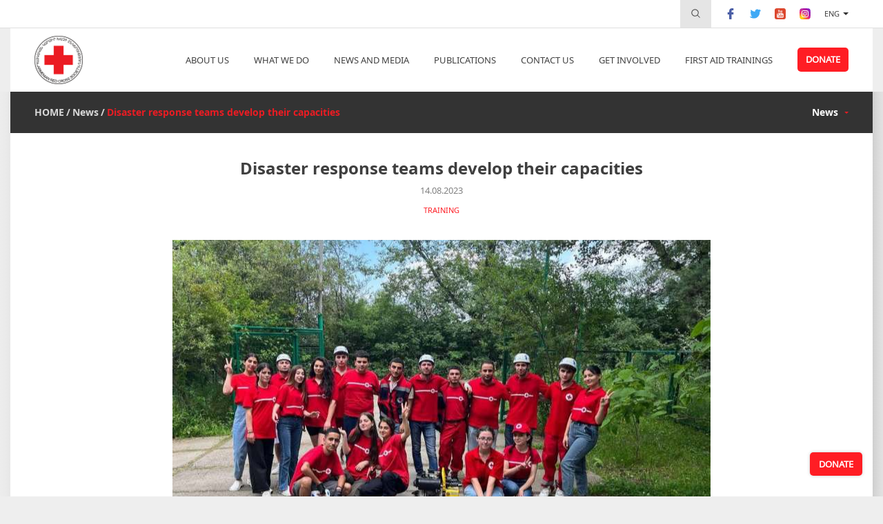

--- FILE ---
content_type: text/html; charset=utf-8
request_url: https://www.redcross.am/en/news/disaster-response-teams-develop-their-capacities.html
body_size: 11412
content:
<!DOCTYPE html><html><head><meta charset="utf-8" /><title>Disaster response teams develop their capacities   - The Armenian Red Cross Society</title><meta http-equiv="content-language" content="en" /><meta name="description" content="The Armenian Red Cross Society" /><meta name="keywords" content="The Armenian Red Cross Society" /><meta name="author" content="Studio One"/><meta name="viewport" content="width=device-width, initial-scale=1,minimum-scale=1, maximum-scale=1, user-scalable=no"/><meta name="geo.region" content="AM-ER" /><meta name="geo.placename" content="Yerevan" /><meta name="geo.position" content="40.182166;44.498843" /><meta name="ICBM" content="40.182166, 44.498843" /><link rel="icon" href="/favicon.png" type="image/png" /><meta name="facebook-domain-verification" content="402nad2m9steds1sqt5djujiz4nnqd" /><meta property="og:site_name" content="The Armenian Red Cross Society"/><meta property="og:url" content="https://www.redcross.am/en/news/disaster-response-teams-develop-their-capacities.html" /><meta property="og:type" content="website" /><meta property="og:title" content="Disaster response teams develop their capacities  " /><meta property="og:description" content=" The Armenian Red Cross Society, with the cooperation with the International Committee of the Red Cross, in July organized a three-day training course on "Rescue and Rope Techniques" for 62 volunteers of the Disaster Response Teams of Yerevan, Tavush, Syunik, Vayots Dzor and Gegharkunik regional branches of the ARCS with the help of Stepanavan Tb specialists.&nbsp; 
 The training aimed at developing the capacities and skills of the Disaster Response Teams of the ARCS: conduct search and rescue, provide proper assistance to the&nbsp; victims trapped under the rubbles and in a car as a result of an accident, provide psycho-social support, develop their skills in teamwork and coordination, as well as safely use rescue equipment.&nbsp; "/><!--meta property="og:description" content="&lt;p class=&quot;paragraph&quot;&gt;The Armenian Red Cross Society, with the cooperation with the International Committee of the Red Cross, in July organized a three-day training course on &quot;Rescue and Rope Techniques&quot; for 62 volunteers of the Disaster Response Teams of Yerevan, Tavush, Syunik, Vayots Dzor and Gegharkunik regional branches of the ARCS with the help of Stepanavan Tb specialists.&amp;nbsp;&lt;/p&gt;
&lt;p class=&quot;paragraph&quot;&gt;The training aimed at developing the capacities and skills of the Disaster Response Teams of the ARCS: conduct search and rescue, provide proper assistance to the&amp;nbsp; victims trapped under the rubbles and in a car as a result of an accident, provide psycho-social support, develop their skills in teamwork and coordination, as well as safely use rescue equipment.&amp;nbsp;&lt;/p&gt;"/--><meta property="og:image" content="https://www.redcross.am/resources/redcross/img/news/list/1692003496-9162.jpeg" /><link href="/min/?b=resources/redcross/css&amp;f=owl.carousel.css,flexslider.css,jquery.scrollbar.css&amp;v=1.6.8" rel="stylesheet" type="text/css"/><link href="/min/?b=resources/redcross/css&amp;f=bootstrap.css,style.css,resp.css&amp;v=1.6.8" rel="stylesheet" type="text/css"/><script src="/min/?b=resources/redcross/js&amp;f=jquery-2.2.4.js,jquery.scrollbar.js,owl.carousel.js,jquery.flexslider.js&amp;v=1"  type="text/javascript"></script><script src="/min/?b=resources/redcross/js&amp;f=bootstrap.js,masonry.pkgd.js,main.js&amp;v=1"  type="text/javascript"></script><script type="text/javascript" src="https://maps.googleapis.com/maps/api/js?v=3&key=AIzaSyAJIk0uOuhLnht2g6fYVM_L-tlrKKrxELE"></script><script type="text/javascript">var img_path="resources/redcross/";</script><script src='https://www.google.com/recaptcha/api.js?onload=onloadCallback&render=explicit&hl=en' async defer></script>
<!-- Facebook Pixel Code -->
<script>
!function(f,b,e,v,n,t,s)
{if(f.fbq)return;n=f.fbq=function(){n.callMethod?
n.callMethod.apply(n,arguments):n.queue.push(arguments)};
if(!f._fbq)f._fbq=n;n.push=n;n.loaded=!0;n.version='2.0';
n.queue=[];t=b.createElement(e);t.async=!0;
t.src=v;s=b.getElementsByTagName(e)[0];
s.parentNode.insertBefore(t,s)}(window, document,'script',
'https://connect.facebook.net/en_US/fbevents.js');
fbq('init', '1912748895560939');
fbq('track', 'PageView');
</script>
<noscript><img height="1" width="1" style="display:none"
src="https://www.facebook.com/tr?id=1912748895560939&ev=PageView&noscript=1"
/></noscript>
<!-- End Facebook Pixel Code -->
<!-- Google Analytics -->
        <script>
            (function(i,s,o,g,r,a,m){i['GoogleAnalyticsObject']=r;i[r]=i[r]||function(){
                (i[r].q=i[r].q||[]).push(arguments)},i[r].l=1*new Date();a=s.createElement(o),
                m=s.getElementsByTagName(o)[0];a.async=1;a.src=g;m.parentNode.insertBefore(a,m)
            })(window,document,'script','https://www.google-analytics.com/analytics.js','ga');

            ga('create', 'UA-112267843-1', 'auto');
            ga('send', 'pageview');
        </script>
        <!-- End Google Analytics --></head><body ><div id="fb-root"></div>
    <script>(function(d, s, id) {
        var js, fjs = d.getElementsByTagName(s)[0];
        if (d.getElementById(id)) return;
        js = d.createElement(s); js.id = id;
        js.src = "//connect.facebook.net/en_US/sdk.js#xfbml=1&version=v2.5";
        fjs.parentNode.insertBefore(js, fjs);
    }(document, 'script', 'facebook-jssdk'));</script>
    <div class="header"><div class="header_inner"><div class="header_top"><div class="inner_container"><div class="header_top_inner clearfix"><div class="header_top_menu_block fr"><div class="search_form_block"><div class="search_place_button"><img src="https://www.redcross.am/resources/redcross/css/images/search_icon.svg" alt="Search" title="Search"/></div><form class="search_form" action="/en/search.html" method="GET"><input type="search" name="term" placeholder="Search"><button type="submit"><img src="https://www.redcross.am/resources/redcross/css/images/search_icon.svg" alt="Search" title="Search"/></button></form></div><div class="social_buttons_block"><div class="social_button"><a href="" target="_blank" rel="nofollow"><img src="https://www.redcross.am/resources/redcross/css/images/facebook-logo.svg" alt="facebook" title="facebook"/></a></div><div class="social_button"><a href="" target="_blank" rel="nofollow"><img src="https://www.redcross.am/resources/redcross/css/images/twitter.svg" alt="twitter" title="twitter"/></a></div><div class="social_button"><a href="" target="_blank" rel="nofollow"><img src="https://www.redcross.am/resources/redcross/css/images/youtube.svg" alt="youtube" title="youtube"/></a></div><div class="social_button"><a href="" target="_blank" rel="nofollow"><img src="https://www.redcross.am/resources/redcross/css/images/instagram.svg" alt="instagram" title="instagram"/></a></div></div><div class="language_block"><a class="language_button active_language" href="javascript:void(0)" data-lg="en">Eng</a><div class="language_dropdown"><a href="/news/disaster-response-teams-develop-their-capacities.html">Հայ</a><a href="/en/news/disaster-response-teams-develop-their-capacities.html">Eng</a></div></div></div></div></div></div><div class="header_bottom"><div class="inner_container"><div class="header_bottom_inner"><div class="main_logo_block fl"><div class="main_logo"><a href="/en/home.html"><img src="https://www.redcross.am/resources/redcross/css/images/main_logo.png?v=1" alt="Logo" title="Logo"/></a></div></div><div class="open_mobile_menu"><span></span><span></span><span></span></div><div class="main_menu_section fr"><div class="mobile_top_menu_block"><div class="mobile_menu_close_button"><img src="https://www.redcross.am/resources/redcross/css/images/cancel.svg" alt="Отменить" title="Отменить"/></div><div class="language_block"><a href="/news/disaster-response-teams-develop-their-capacities.html" >Հայ</a><a class="active_language" href="javascrip:void(0)">Eng</a></div><div class="search_form_block"><div class="search_place_button"><img src="https://www.redcross.am/resources/redcross/css/images/search_icon.svg" alt="Search" title="Search"/></div><form class="search_form" action="/en/search.html" method="GET"><input type="search" name="term" placeholder="Search"><button type="submit"><img src="https://www.redcross.am/resources/redcross/css/images/search_icon.svg" alt="Search" title="Search"/></button></form></div></div><div class="for_mobile_main_menu"><ul class="main_menu_block"><li class="main_menu"><a class="menu_button" href="javascript:void(0)">ABOUT US</a><div class="main_menu_dropdown"><div class="menu_dropdown_button"><a href="/en/who-we-are/about-us.html"  >About us</a></div><div class="menu_dropdown_button"><a href="/en/who-we-are/history.html"  >History</a></div><div class="menu_dropdown_button"><a href="/en/who-we-are/mission.html"  >Mission and goal</a></div><div class="menu_dropdown_button"><a href="/en/who-we-are/rcrc-movement.html"  >RC/RC Movement</a></div><div class="menu_dropdown_button"><a href="/en/who-we-are/հիմնարար-սկզբունքները.html"  >Fundamental Principles</a></div><div class="menu_dropdown_button"><a href="team"  >Presidium</a></div><div class="menu_dropdown_button"><a href="executive_body"  >Executive Body</a></div><div class="menu_dropdown_button"><a href="branches"  >Branches</a></div><div class="menu_dropdown_button"><a href="/en/who-we-are/analyzes.html"  >Financial Reports</a></div><div class="menu_dropdown_button"><a href="/en/who-we-are/arcs-strategy_2011_2020.html"  >ARCS Strategy 2011-2020</a></div><div class="menu_dropdown_button"><a href="/en/who-we-are/arcs-strategy_2022_2026.html"  >ARCS Strategy - 2022-2026</a></div></div></li><li class="main_menu"><a class="menu_button" href="javascript:void(0)">What we do</a><div class="main_menu_dropdown"><div class="menu_dropdown_button"><a href="/en/what-we-do/disaster-management.html"  >Disaster Management</a></div><div class="menu_dropdown_button"><a href="/en/what-we-do/population-movement.html"  >Population Movement</a></div><div class="menu_dropdown_button"><a href="/en/what-we-do/search-service.html"  >Tracing Service</a></div><div class="menu_dropdown_button"><a href="/en/what-we-do/first-aid.html"  >First Aid</a></div><div class="menu_dropdown_button"><a href="/en/what-we-do/social.html"  >Social Support and Health Care </a></div><div class="menu_dropdown_button"><a href="/en/what-we-do/information-and-dissemination.html"  >Dissemination of Humanitarian Values</a></div><div class="menu_dropdown_button"><a href="/en/what-we-do/international-activities.html"  >International Activities</a></div><div class="menu_dropdown_button"><a href="/en/what-we-do/red-cross-youth.html"  >Red Cross Youth</a></div><div class="menu_dropdown_button"><a href="/en/what-we-do/volunteering.html"  >Volunteering and membership</a></div><div class="menu_dropdown_button"><a href="/en/what-we-do/organizational-development.html"  >Organization Development</a></div><div class="menu_dropdown_button"><a href="/en/what-we-do/resource-mobilization.html"  >Resource Mobilization</a></div><div class="menu_dropdown_button"><a href="/en/what-we-do/gratsia-rehabilitation-center.html"  >Gratsia International Rehabilitation Center</a></div></div></li><li class="main_menu"><a class="menu_button" href="javascript:void(0)">News and Media</a><div class="main_menu_dropdown"><div class="menu_dropdown_button"><a href="news"  >News</a></div><div class="menu_dropdown_button"><a href="/en/newsroom/interviews.html"  >Interviews</a></div><div class="menu_dropdown_button"><a href="gallery"  >Gallery</a></div><div class="menu_dropdown_button"><a href="video"  >Videos</a></div><div class="menu_dropdown_button"><a href="/en/newsroom/mass-media.html"  >Media Contacts</a></div></div></li><li class="main_menu"><a class="menu_button" href="javascript:void(0)">Publications</a><div class="main_menu_dropdown"><div class="menu_dropdown_button"><a href="reports"  >Annual Reports</a></div><div class="menu_dropdown_button"><a href="newsletters"  >Newsletters</a></div></div></li><li class="main_menu"><a class="menu_button" href="/en/contacts.html" >CONTACT US</a></li><li class="main_menu"><a class="menu_button" href="javascript:void(0)">Get Involved</a><div class="main_menu_dropdown"><div class="menu_dropdown_button"><a href="/en/become-a-volunteer/how-to-become-a-volunteer1.html"  >How to become a volunteer</a></div><div class="menu_dropdown_button"><a href="/en/become-a-volunteer/our-volunteers.html"  >Our Volunteers</a></div></div></li><li class="main_menu"><a class="menu_button" href="https://firstaidtrainings.redcross.am"  target="_blank" >First aid trainings</a></li><li class="main_menu menu_donate_button"><a class="menu_button" href="/en/donate.html">DONATE</a></li></ul></div><div class="mobile_social_buttons_block"><div class="mobile_social_buttons_block_inner"><div class="social_button"><a href="" target="_blank"><img src="https://www.redcross.am/resources/redcross/css/images/facebook-logo.svg" alt="facebook" title="facebook"/></a></div><div class="social_button"><a href="" target="_blank"><img src="https://www.redcross.am/resources/redcross/css/images/twitter.svg" alt="twitter" title="twitter"/></a></div><div class="social_button"><a href="" target="_blank"><img src="https://www.redcross.am/resources/redcross/css/images/youtube.svg" alt="youtube" title="youtube"/></a></div><div class="social_button"><a href="" target="_blank"><img src="https://www.redcross.am/resources/redcross/css/images/flicr.svg" alt="flicr" title="flicr"/></a></div></div></div></div><span class="cb"></span></div></div></div></div></div>
<script type="text/javascript">

        var widgetId1;
        //var widgetId2;
        
        var onloadCallback = function() {
            
            if($('#widget-1').length>0)
            {
                widgetId1 = grecaptcha.render('widget-1', {
                  'sitekey' : '6LeLqDsUAAAAAFbHCm95FCZXgNoxrJB-p5FGlMQ1',
                  'theme' : 'light'
                });
            }
           
        };
    </script>
<div class="content inner_pages_content"><div class="inner_container"><div class="content_menu_section"><div class="content_inner"><div class="content_menu_section_inner clearfix"><span class="menu_layer"></span><div class="pageing_types_block fl"><div class="pageing_type"><a class="pageing_type_button" href="/en/home.html">HOME</a></div><div class="pageing_type "><div style="display:none;">Array
(
    [label] => News
    [uri] => /en/news.html
    [id] => 6
    [content] => 0
)
1</div><a class="pageing_type_button" href="/en/news.html" >News</a></div><div class="pageing_type in_page"><div style="display:none;">Array
(
    [label] => Disaster response teams develop their capacities  
    [uri] => /en/news/disaster-response-teams-develop-their-capacities.html
    [id] => 590
)
1</div><a class="pageing_type_button" href="/en/news/disaster-response-teams-develop-their-capacities.html" >Disaster response teams develop their capacities  </a></div></div><div class="content_menu_block fr"><ul class="content_menu_block_inner"><li class="content_menu"><a class="content_menu_button" href="/en/news.html">News</a><div class="content_menu_dropdown"><ul class="content_menu_dropdown_inner"><li class="content_menu_dropdown_block"><a class="content_menu_dropdown_button" href="/en/news/first-response-service.html">Institutionalization of the Voluntary First Response Service</a></li><li class="content_menu_dropdown_block"><a class="content_menu_dropdown_button" href="/en/news/hungariaspport.html">The Hungarian Government’s support </a></li><li class="content_menu_dropdown_block"><a class="content_menu_dropdown_button" href="/en/news/the-respond-of-the-armenian-red-cross-to-the-explosion-in-yerevan.html">The respond of the Armenian Red Cross to the explosion in Yerevan</a></li><li class="content_menu_dropdown_block"><a class="content_menu_dropdown_button" href="/en/news/alarm-exercise-in-kotayk-region.html">Alarm exercise in Kotayk region</a></li><li class="content_menu_dropdown_block"><a class="content_menu_dropdown_button" href="/en/news/disaster-response-teams-continue-to-be-trained.html">Disaster response teams continue to be trained</a></li><li class="content_menu_dropdown_block"><a class="content_menu_dropdown_button" href="/en/news/a-workshop-with-the-participation-of-representatives-of-rescue-service-departments-of-the-ra-ministry-of-internal-affairs-arcs-and-regional-branches.html">A workshop with the participation of representatives of rescue service departments of the RA Ministry of Internal Affairs, ARCS and regional branches</a></li><li class="content_menu_dropdown_block"><a class="content_menu_dropdown_button" href="/en/news/the-armenian-red-cross-society-provided-cash-support-to-the-people-most-affected-by-hail-in-tavush-and-lori-regions.html">The Armenian Red Cross Society provided cash support to the people most affected by hail in Tavush and Lori regions</a></li><li class="content_menu_dropdown_block"><a class="content_menu_dropdown_button" href="/en/news/disaster-response-team-is-on-duty-at-public-beaches-of-lake-sevan.html">Disaster response team is on duty at public beaches of Lake Sevan</a></li><li class="content_menu_dropdown_block"><a class="content_menu_dropdown_button" href="/en/news/disaster-response-teams-develop-their-capacities.html">Disaster response teams develop their capacities  </a></li><li class="content_menu_dropdown_block"><a class="content_menu_dropdown_button" href="/en/news/demonstration-special-tactical-exercise-in-vayots-dzor.html">Demonstrative special tactical exercise in Vayots Dzor</a></li><li class="content_menu_dropdown_block"><a class="content_menu_dropdown_button" href="/en/news/we-continue-raising-awareness-about-the-danger-of-explosive-remnants-and-mines.html">We continue raising awareness about the danger of explosive remnants and mines</a></li><li class="content_menu_dropdown_block"><a class="content_menu_dropdown_button" href="/en/news/explosive-ordnance-risk-awareness-and-safe-behavior-campaigns-in-ra-regions.html">Explosive ordnance risk awareness and safe behavior campaigns in RA regions</a></li><li class="content_menu_dropdown_block"><a class="content_menu_dropdown_button" href="/en/news/the-volunteers-of-the-armenian-red-cross-society-participated-in-the-training-of-firefighting-operations.html">ARCS special rescue volunteer team participated in the firefighting training of the Ministry of Internal Affairs</a></li><li class="content_menu_dropdown_block"><a class="content_menu_dropdown_button" href="/en/news/organization-of-puppet-shows-for-children-and-teachers-of-syunik-region.html">Thematic puppet shows for children and teachers in Syunik region</a></li><li class="content_menu_dropdown_block"><a class="content_menu_dropdown_button" href="/en/news/institutionalising-a-volunteer-first-responder-service-in-armenia.html">“Institutionalising a Volunteer First Responder Service in Armenia (VolFire)” Project kicked off</a></li><li class="content_menu_dropdown_block"><a class="content_menu_dropdown_button" href="/en/news/visit-to-the-russian-armenian-humanitarian-response-center.html">ARCS, IFRC visit to Russian-Armenian humanitarian center</a></li><li class="content_menu_dropdown_block"><a class="content_menu_dropdown_button" href="/en/news/one-off-cash-distribution-to-the-most-vulnerable-communities.html">One-off cash assistance for the population of vulnerable border communities  following the 2022 September hostilities </a></li><li class="content_menu_dropdown_block"><a class="content_menu_dropdown_button" href="/en/news/evacuation-exercise-in-syunik.html">Evacuation exercise in Syunik</a></li><li class="content_menu_dropdown_block"><a class="content_menu_dropdown_button" href="/en/news/majorel-armenia-humanitarian-aid.html">Humanitarian aid with the partnership of “Majorel Armenia” </a></li><li class="content_menu_dropdown_block"><a class="content_menu_dropdown_button" href="/en/news/certificate-of-honor-from-mes.html">ARCS was awarded with a Certificate of Honor by MES</a></li><li class="content_menu_dropdown_block"><a class="content_menu_dropdown_button" href="/en/news/financial-assistance-to-households-affected-by-surmalu-explosion.html">Financial support to households affected by Surmalu explosion</a></li><li class="content_menu_dropdown_block"><a class="content_menu_dropdown_button" href="/en/news/arcs-response-to-surmalu-shopping-center-explosion.html">ARCS response to Surmalu market blast</a></li><li class="content_menu_dropdown_block"><a class="content_menu_dropdown_button" href="/en/news/mine-awareness-campaign-in-border-communities.html">Mine risk awareness campaigns in border schools</a></li><li class="content_menu_dropdown_block"><a class="content_menu_dropdown_button" href="/en/news/volunteer-rescuer-exercise.html">Simulation exercise on "Involvement of volunteer rescuers in fire-fighting and rescue operations"</a></li><li class="content_menu_dropdown_block"><a class="content_menu_dropdown_button" href="/en/news/conaka-food-and-hygiene-kits.html">Support to families affected by Covid-19 and displaced as a result of Nagorno Karabakh conflict escalation</a></li><li class="content_menu_dropdown_block"><a class="content_menu_dropdown_button" href="/en/news/people-affected-by-the-nagorno-karabakh-conflict.html">Armenian Red Cross Society supports the people affected by the Nagorno- Karabakh conflict</a></li><li class="content_menu_dropdown_block"><a class="content_menu_dropdown_button" href="/en/news/mes-eu-representatives-visit-arcs.html">EU, MES, Austrian Red Cross representatives</a></li><li class="content_menu_dropdown_block"><a class="content_menu_dropdown_button" href="/en/news/garbage-car-and-240-garbage-bins-to-ijevan.html">Garbage car and 240 garbage bins to the city of Ijevan</a></li><li class="content_menu_dropdown_block"><a class="content_menu_dropdown_button" href="/en/news/be-aware-be-protected-camp.html">"Be aware, be protected" camp for borderline region children</a></li><li class="content_menu_dropdown_block"><a class="content_menu_dropdown_button" href="/en/news/հկխը-առաջին-օգնության-և-աղետներին-արձագանքման-թիմերը-մասնակցեցին-ուսումնավարժանքի.html"> First Aid and Disaster Response teams participate in MES Training</a></li><li class="content_menu_dropdown_block"><a class="content_menu_dropdown_button" href="/en/news/գյումրու-խնամքի-կենտրոնի-անձնակազմը-վերապատրաստվեց.html">Gyumri 24-hour care center staff and volunteers acquired disaster management skills</a></li><li class="content_menu_dropdown_block"><a class="content_menu_dropdown_button" href="/en/news/պատերազմի-պայթուցիկ-մնացորդների-և-ականներ.html">How to be protected from mines and unexploded ordnances: awareness raising among schoolchildren and teachers</a></li><li class="content_menu_dropdown_block"><a class="content_menu_dropdown_button" href="/en/news/announcement-unhcr.html">Announcement </a></li><li class="content_menu_dropdown_block"><a class="content_menu_dropdown_button" href="/en/news/cleaning-city-changing-minds.html">The Japanese government is supporting the development of garbage collection system in Ijevan</a></li><li class="content_menu_dropdown_block"><a class="content_menu_dropdown_button" href="/en/news/a-three-day-mine-risk-training-course.html">A three-day mine risk training course.</a></li><li class="content_menu_dropdown_block"><a class="content_menu_dropdown_button" href="/en/news/information-needs-of-border-communities.html">The information needs of border communities were assessed</a></li><li class="content_menu_dropdown_block"><a class="content_menu_dropdown_button" href="/en/news/conscious-choice-of-professiontraining-course.html">Community Development. in the Context of Conscious Choice of Profession.training course</a></li><li class="content_menu_dropdown_block"><a class="content_menu_dropdown_button" href="/en/news/humanitarian-aid-in-gyumri.html">The Armenian Red Cross Society will provide assistance to people affected by hailstorm in Gyumri</a></li><li class="content_menu_dropdown_block"><a class="content_menu_dropdown_button" href="/en/news/arcs-awareness-raising-project.html">ARCS "Explosive Renmants of War and Mine Risk Education Programm" will commence in border regions of Armenia</a></li><li class="content_menu_dropdown_block"><a class="content_menu_dropdown_button" href="/en/news/usa-ambassador-visit-covid-19-response.html">USA Government supports Armenian Red Cross Society to respond to Covid -19 pandemic</a></li><li class="content_menu_dropdown_block"><a class="content_menu_dropdown_button" href="/en/news/arcs-crisis-communication-center.html">ARCS Stepanavan Territorial Branch was set up as a Crisis Communication Center </a></li><li class="content_menu_dropdown_block"><a class="content_menu_dropdown_button" href="/en/news/climayi-popokhutyan-adaptacion-training-kentron.html">ARCS Climate Change Adaptation and Training Station in Vanadzor</a></li><li class="content_menu_dropdown_block"><a class="content_menu_dropdown_button" href="/en/news/armenian-red-cross-society-provides-humanitarian-aid-to-the-most-affected-by-hailstorm-families-of-arapi-sarnaghbyur-and-nahapetavan-communities-in-shirak-region.html">Armenian Red Cross Society provides humanitarian aid to the most affected by hailstorm families of Arapi, Sarnaghbyur and Nahapetavan communities in Shirak region</a></li><li class="content_menu_dropdown_block"><a class="content_menu_dropdown_button" href="/en/news/humanitarian-aid-for-the-people-of-syria.html">Humanitarian Aid for the people of Syria</a></li><li class="content_menu_dropdown_block"><a class="content_menu_dropdown_button" href="/en/news/when-school-is-a-target.html">When the school is a target</a></li><li class="content_menu_dropdown_block"><a class="content_menu_dropdown_button" href="/en/news/disaster-risk-reduction-in-action.html">Disaster Risk Reduction in action</a></li><li class="content_menu_dropdown_block"><a class="content_menu_dropdown_button" href="/en/news/memorandum-of-understanding-shirak-drr.html">ARCS continues uniting the stakeholders efforts in the field of DRR</a></li><li class="content_menu_dropdown_block"><a class="content_menu_dropdown_button" href="/en/news/mantash-dam-simulation-drill-evacuation_12102017.html">Simulation drill: evacuation of the population in case of Mantash dam accident</a></li><li class="content_menu_dropdown_block"><a class="content_menu_dropdown_button" href="/en/news/humanitarian-aid-for-the-people-affected-by-the-fire-in-armavir.html">Armenian Red Cross Society distributed humanitarian aid to the affected people in Armavir fire </a></li><li class="content_menu_dropdown_block"><a class="content_menu_dropdown_button" href="/en/news/simulation-drills-of-15-community-volunteer-teams-took-place-in-kaps-community-of-shirak-region.html">Simulation drills of 15 Community Volunteer Teams took place in Kaps Community of Shirak Region</a></li><li class="content_menu_dropdown_block"><a class="content_menu_dropdown_button" href="/en/news/news2.html">Leadership Meeting of National Societies in Almaty, Kazakhstan</a></li><li class="content_menu_dropdown_block"><a class="content_menu_dropdown_button" href="/en/news/training-for-community-volunteer-teams.html">Training for Community volunteer teams</a></li><li class="content_menu_dropdown_block"><a class="content_menu_dropdown_button" href="/en/news/promoting-of-syrian-armenians-integration-project-summed-up.html">Promoting of Syrian Armenians Integration Project summed up</a></li><li class="content_menu_dropdown_block"><a class="content_menu_dropdown_button" href="/en/news/subsequent-session.html">Inter-Agency Commission on Coordination of Syrian-Armenians' Issues holds subsequent session</a></li><li class="content_menu_dropdown_block"><a class="content_menu_dropdown_button" href="/en/news/international-mine-action-day.html">International Mine Action Day was Celebrated at RA ES Ministry</a></li><li class="content_menu_dropdown_block"><a class="content_menu_dropdown_button" href="/en/news/memorandum-of-understanding.html">RA Ministry of Emergency Situations and Armenian Red Cross Society signed a protocol on the Extension of Memorandum of understanding</a></li><li class="content_menu_dropdown_block"><a class="content_menu_dropdown_button" href="/en/news/lessons-learned.html">Lessons learned on humanitarian aid distribution to affected by mud flow communities discussed in Gyumri</a></li><li class="content_menu_dropdown_block"><a class="content_menu_dropdown_button" href="/en/news/humanitarian-aid-to-the-families-affected-by-the-mudflow-on-24-june.html">Humanitarian Aid to the families affected by the mudflow on 24 June</a></li><li class="content_menu_dropdown_block"><a class="content_menu_dropdown_button" href="/en/news/new-tenders-announced.html">New tenders announced</a></li><li class="content_menu_dropdown_block"><a class="content_menu_dropdown_button" href="/en/news/the-signing-of-trilateral-agreement-with-eco-peace-ngo.html">The signing of trilateral agreement with "Eco Peace" NGO</a></li><li class="content_menu_dropdown_block"><a class="content_menu_dropdown_button" href="/en/news/integration-of-syrian-armenians-the-role-of-media-and-ngos.html">Integration of Syrian Armenians. The role of media and NGOs</a></li><li class="content_menu_dropdown_block"><a class="content_menu_dropdown_button" href="/en/news/the-media-and-the-integration-of-syrian-armenians.html">The Media and the integration of Syrian Armenians</a></li><li class="content_menu_dropdown_block"><a class="content_menu_dropdown_button" href="/en/news/dipecho_4.html">DIPECHO Program’s Fourth Phase in South Caucasus Launched</a></li><li class="content_menu_dropdown_block"><a class="content_menu_dropdown_button" href="/en/news/summer-school-for-syrian-armenian-children.html">Summer School for Syrian Armenian children in the frams of Promoting Integration of Syrian Armenians project</a></li><li class="content_menu_dropdown_block"><a class="content_menu_dropdown_button" href="/en/news/syrian-armenian-children-visited-historical-cultural-places-of-armenia.html">Syrian Armenian children visited historical - cultural places of Armenia</a></li><li class="content_menu_dropdown_block"><a class="content_menu_dropdown_button" href="/en/news/europe-day.html">ARCS participated in the Information Fair on the occasion of Europe Day celebration</a></li><li class="content_menu_dropdown_block"><a class="content_menu_dropdown_button" href="/en/news/4-new-community-volunteer-response-teams-were-established.html">4 new Community volunteer response teams were established</a></li><li class="content_menu_dropdown_block"><a class="content_menu_dropdown_button" href="/en/news/new-tender-on-coalition-building-and-network-activities-has-been-announced.html">New tender on Coalition building and Network activities has been announced</a></li><li class="content_menu_dropdown_block"><a class="content_menu_dropdown_button" href="/en/news/new-target-communities-has-been-selected.html">New target communities has been selected</a></li><li class="content_menu_dropdown_block"><a class="content_menu_dropdown_button" href="/en/news/climate-forum-east-armenia-network-member-organizations-received-small-project-grants.html">Climate Forum East - Armenia: network member organizations received small project grants</a></li><li class="content_menu_dropdown_block"><a class="content_menu_dropdown_button" href="/en/news/winterization-support-for-syrian-refugees-in-armenia.html">Winterization support for Syrian refugees in Armenia</a></li><li class="content_menu_dropdown_block"><a class="content_menu_dropdown_button" href="/en/news/arcs-activities-in-the-field-of-climate-change.html">ARCS activities in the field of Climate Change</a></li><li class="content_menu_dropdown_block"><a class="content_menu_dropdown_button" href="/en/news/arcs-received-acknowledgement.html">ARCS received acknowledgement by RA Ministry of Territorial Administration and Emergency Situations</a></li><li class="content_menu_dropdown_block"><a class="content_menu_dropdown_button" href="/en/news/tree-planting-in-keti-community.html">Tree planting in Keti community</a></li><li class="content_menu_dropdown_block"><a class="content_menu_dropdown_button" href="/en/news/donatus-kock-deputy-director-europe-integration-foreign-affairs-federal-ministry-of-austria-visited-arcs.html">Donatus Kock, Deputy Director, Europe Integration Foreign Affairs, Federal Ministry of Austria visited Armenian Red Cross Society</a></li><li class="content_menu_dropdown_block"><a class="content_menu_dropdown_button" href="/en/news/visit-of-austrian-red-cross-delegation-to-armenian-red-cross.html">Visit of Austrian Red Cross Delegation to Armenian Red Cross</a></li><li class="content_menu_dropdown_block"><a class="content_menu_dropdown_button" href="/en/news/stationary-for-syrian-armenian-school-children.html">Stationary for Syrian-Armenian school children</a></li><li class="content_menu_dropdown_block"><a class="content_menu_dropdown_button" href="/en/news/climate-forum-east-ii.html">Signing of the Memorandum of Understanding and tender announcement of grants within the framework of “Climate Forum East II” Project</a></li><li class="content_menu_dropdown_block"><a class="content_menu_dropdown_button" href="/en/news/dipecho-steering-committee-meeting-at-arcs-hq.html">DIPECHO Steering Committee Meeting at ARCS HQ, 30.07.2015, Yerevan, Armenia</a></li><li class="content_menu_dropdown_block"><a class="content_menu_dropdown_button" href="/en/news/fair-exhibition-to-support-income-generating-activities-of-syrian-armenians.html">Fair-exhibition to support income-generating activities of Syrian Armenians</a></li><li class="content_menu_dropdown_block"><a class="content_menu_dropdown_button" href="/en/news/field-simulation-exercise-for-community-response-volunteer-teams-in-shirak-region_24062015.html">Field simulation - exercise for Community Response Volunteer Teams in Shirak region 24.06.2015</a></li><li class="content_menu_dropdown_block"><a class="content_menu_dropdown_button" href="/en/news/fire-safety-training-for-18-community-response-volunteer-teams-of-shirak-region.html">FIre Safety Training for 18 Community Response Volunteer Teams of Shirak Region</a></li><li class="content_menu_dropdown_block"><a class="content_menu_dropdown_button" href="/en/news/tree-planting-in-jajur.html">Tree planting in Jajur</a></li><li class="content_menu_dropdown_block"><a class="content_menu_dropdown_button" href="/en/news/promoting-integration-of-syrian-armenians-project-started.html">Promoting Integration of Syrian Armenians (PISA) project started</a></li><li class="content_menu_dropdown_block"><a class="content_menu_dropdown_button" href="/en/news/second-phase-of-the-climate-forum-east-project-started.html">Second phase of the “Climate Forum East Project” started</a></li><li class="content_menu_dropdown_block"><a class="content_menu_dropdown_button" href="/en/news/humanitarian-diplomacy-in-practice.html">Humanitarian Diplomacy in Practice</a></li><li class="content_menu_dropdown_block"><a class="content_menu_dropdown_button" href="/en/news/family-emergency-plan-competition-results-have-been-summed-up.html">“Family emergency plan” competition results have been summed up</a></li><li class="content_menu_dropdown_block"><a class="content_menu_dropdown_button" href="/en/news/arcs-supports-the-crisis-management-center-construction-in-shirak-region.html">ARCS supports the Crisis Management Center construction in Shirak Region</a></li><li class="content_menu_dropdown_block"><a class="content_menu_dropdown_button" href="/en/news/workshop-legal-component-reinforcement-for-urban-drr-project.html">Workshop. Legal component reinforcement for Urban DRR Project</a></li><li class="content_menu_dropdown_block"><a class="content_menu_dropdown_button" href="/en/news/cooperation-between-arcs-and-mtaes-continues.html">Cooperation between ARCS and MTAES continues</a></li><li class="content_menu_dropdown_block"><a class="content_menu_dropdown_button" href="/en/news/armenian-red-cross-society-will-continue-to-promote-integration-of-syrian-armenians.html">Armenian Red Cross Society will continue to promote Integration of Syrian Armenians</a></li><li class="content_menu_dropdown_block"><a class="content_menu_dropdown_button" href="/en/news/the-breath-of-syrian-armenian-culture-in-yerevan.html">The Breath of Syrian-Armenian Culture in Yerevan</a></li><li class="content_menu_dropdown_block"><a class="content_menu_dropdown_button" href="/en/news/natural-and-man-made-disasters-childrens-painting-exhibition.html">"Natural and Man made disasters": children's painting exhibition</a></li><li class="content_menu_dropdown_block"><a class="content_menu_dropdown_button" href="/en/news/simulation-drills-have-been-organized-in-shirak-region.html">Simulation drills have been organized in Shirak region</a></li><li class="content_menu_dropdown_block"><a class="content_menu_dropdown_button" href="/en/news/international-drr-day-event.html">International DRR Day Event within the DIPECHO Programme</a></li><li class="content_menu_dropdown_block"><a class="content_menu_dropdown_button" href="/en/news/drr-in-armenia-project-was-launched.html">“Disaster Risk Reduction in Armenia” project was launched in Yerevan</a></li><li class="content_menu_dropdown_block"><a class="content_menu_dropdown_button" href="/en/news/martin-ledolter-visited-stepanavan.html">Martin Ledolter, General Director of Austrian Development Agency visited Stepanavan</a></li><li class="content_menu_dropdown_block"><a class="content_menu_dropdown_button" href="/en/news/key-messages-of-ifrc-have-been-distributed-in-ajapnyak-community.html">Key messages of IFRC have been distributed in Ajapnyak Community, Yerevan</a></li><li class="content_menu_dropdown_block"><a class="content_menu_dropdown_button" href="/en/news/pupils-of-lusarat-community-started-new-academic-year-in-the-school-renovated-by-arcs.html">Pupils of Lusarat community, Ararat region started new academic year in the school, renovated by Armenian Red Cross Society</a></li><li class="content_menu_dropdown_block"><a class="content_menu_dropdown_button" href="/en/news/drr-in-urban-communities.html">Disaster Risk Reduction in Urban Communities</a></li><li class="content_menu_dropdown_block"><a class="content_menu_dropdown_button" href="/en/news/journalists-trained-on-covering-challenges.html">Journalists from Yerevan and regions trained on covering climate change related challenges</a></li><li class="content_menu_dropdown_block"><a class="content_menu_dropdown_button" href="/en/news/winner-pupils-visited-yerevan.html">The winner pupils of the Drawing contest from Vayots Dzor region visited Yerevan</a></li><li class="content_menu_dropdown_block"><a class="content_menu_dropdown_button" href="/en/news/armenian-red-cross-society-supports-syrian-armenians.html">Armenian Red Cross Society supports Syrian Armenians</a></li><li class="content_menu_dropdown_block"><a class="content_menu_dropdown_button" href="/en/news/arcs-continues-to-help-affected-by-hailstorm-communities.html">Armenian Red Cross Society continues to help affected by hailstorm communities</a></li><li class="content_menu_dropdown_block"><a class="content_menu_dropdown_button" href="/en/news/relief-for-syrian-armenians.html">Relief for Syrian Armenians</a></li><li class="content_menu_dropdown_block"><a class="content_menu_dropdown_button" href="/en/news/mkhitar-mnatsakanyan-met-with-the-minister-of-diaspora-hranush-hakobyan.html">ARCS President Mkhitar Mnatsakanyan met with the RA Minister of Diaspora Hranush Hakobyan</a></li><li class="content_menu_dropdown_block"><a class="content_menu_dropdown_button" href="/en/news/arcs-will-renovate-a-school-in-lusarat-community.html">ARCS will renovate a school in Lusarat community of Ararat region with the support of the Japan Government</a></li><li class="content_menu_dropdown_block"><a class="content_menu_dropdown_button" href="/en/news/teachers-are-prepared-to-teach-how-withstand-disasters.html">Teachers are prepared to teach also how withstand disasters</a></li><li class="content_menu_dropdown_block"><a class="content_menu_dropdown_button" href="/en/news/тhe-first-competition-of-14-community-response-volunteer-teams-in-arapi.html">Тhe first competition of 14 community response volunteer teams in Arapi</a></li><li class="content_menu_dropdown_block"><a class="content_menu_dropdown_button" href="/en/news/humanitarian-aid-distributed-in-affected-by-hail-communities.html">Humanitarian Aid distributed in affected by hail communities</a></li><li class="content_menu_dropdown_block"><a class="content_menu_dropdown_button" href="/en/news/armenian-climate-forum-network-is-formed.html">“Armenian Climate Forum” Network is formed</a></li><li class="content_menu_dropdown_block"><a class="content_menu_dropdown_button" href="/en/news/arcs-supports-communities-affected-by-hail.html">ARCS supports communities affected by hail</a></li><li class="content_menu_dropdown_block"><a class="content_menu_dropdown_button" href="/en/news/climate-forum-east.html">“Climate forum east” project launched in Armenia</a></li><li class="content_menu_dropdown_block"><a class="content_menu_dropdown_button" href="/en/news/simulation-ecercises.html">Simulation Exercises for Community Response Teams</a></li><li class="content_menu_dropdown_block"><a class="content_menu_dropdown_button" href="/en/news/enhancing-volunteering-capacity.html">Enhancing volunteering capacity in DRR</a></li><li class="content_menu_dropdown_block"><a class="content_menu_dropdown_button" href="/en/news/civil-protection.html">March 1: International day of Civil Protection</a></li><li class="content_menu_dropdown_block"><a class="content_menu_dropdown_button" href="/en/news/communication-workshop.html">Regional Communication Workshop</a></li><li class="content_menu_dropdown_block"><a class="content_menu_dropdown_button" href="/en/news/news10.html">October 13: DRR International Day</a></li><li class="content_menu_dropdown_block"><a class="content_menu_dropdown_button" href="/en/news/news6.html">Ministry of Emergency Situations and ARCS signed memorandum of understanding</a></li></ul></div></li></ul></div></div></div></div></div><div class="news_inner_page"><div class="inner_container"><div class="content_inner"><div class="news_inner_container"><h1 class="news_inner_title">Disaster response teams develop their capacities  </h1><div class="small_news_date inner_center">14.08.2023</div><span class="sticker_anual inner_center">TRAINING</span><div class="news_inner_img_block"><div class="news_inner_img"><img src="https://www.redcross.am/resources/redcross/img/news/list/1692003496-9162.jpeg" alt="Disaster response teams develop their capacities  " title="Disaster response teams develop their capacities  "/></div></div><div class="news_inner_text_block"></div><div class="news_inner_text_block"><p class="paragraph">The Armenian Red Cross Society, with the cooperation with the International Committee of the Red Cross, in July organized a three-day training course on "Rescue and Rope Techniques" for 62 volunteers of the Disaster Response Teams of Yerevan, Tavush, Syunik, Vayots Dzor and Gegharkunik regional branches of the ARCS with the help of Stepanavan Tb specialists.&nbsp;</p>
<p class="paragraph">The training aimed at developing the capacities and skills of the Disaster Response Teams of the ARCS: conduct search and rescue, provide proper assistance to the&nbsp; victims trapped under the rubbles and in a car as a result of an accident, provide psycho-social support, develop their skills in teamwork and coordination, as well as safely use rescue equipment.&nbsp;</p></div><!--h2 class="news_inner_subtitle">Armenian Red Cross Society is guided by the fundamental principles of the Red Cross, and is an auxiliary organization to the state government.</h2><div class="news_inner_img_block"><div class="news_inner_img"><img src="images/main_news_img1.jpg" alt="" title=""/></div></div><div class="news_inner_img_block"><div class="news_inner_img"><img src="images/main_news_img1.jpg" alt="" title=""/></div></div><div class="news_inner_text_block">The Armenian Red Cross Society is a non-profit organization, established based on common interests of its’ members,  the only National Society on the territory of the Republic of Armenia, which does not pursue any religious, political goals, not affiliated with any political stream, and carries out its activities throughout the country. For implementing its’ authorized goals and objectives, ARCS has established regional, territorial and community branches. The Headquarters is located in Yerevan.</div--><div class="news_inner_slider_section"><div class="news_innder_slider_block"><div class="news_slider_img"><img src="https://www.redcross.am/resources/redcross/img/news/list/1692003753-3237.jpeg"></div><div class="news_slider_img"><img src="https://www.redcross.am/resources/redcross/img/news/list/1692003753-4091.jpeg"></div><div class="news_slider_img"><img src="https://www.redcross.am/resources/redcross/img/news/list/1692003753-7152.jpeg"></div><div class="news_slider_img"><img src="https://www.redcross.am/resources/redcross/img/news/list/1692003753-7733.jpeg"></div><div class="news_slider_img"><img src="https://www.redcross.am/resources/redcross/img/news/list/1692003753-857.jpeg"></div></div></div></div></div></div></div></div><div class="img_slider_popup"><div class="popup_close_button"><img src="https://www.redcross.am/resources/redcross/css/images/popup_close.svg" alt="" title=""/></div><div class="img_slider_inner"><div class="img_slider_block"><ul class="slides"><li><div class="slides_img"><img src="https://www.redcross.am/resources/redcross/img/news/list/1692003753-3237.jpeg"></div></li><li><div class="slides_img"><img src="https://www.redcross.am/resources/redcross/img/news/list/1692003753-4091.jpeg"></div></li><li><div class="slides_img"><img src="https://www.redcross.am/resources/redcross/img/news/list/1692003753-7152.jpeg"></div></li><li><div class="slides_img"><img src="https://www.redcross.am/resources/redcross/img/news/list/1692003753-7733.jpeg"></div></li><li><div class="slides_img"><img src="https://www.redcross.am/resources/redcross/img/news/list/1692003753-857.jpeg"></div></li></ul></div></div></div><div class="footer"><div class="inner_container"><div class="footer_inner"><div class="footer_container clearfix"><ul class="footer_menu_section fl clearfix"><li class="footer_menu_block fl"><div class="footer_menu_title">ABOUT US</div><div class="footer_menu"><a class="footer_menu_button" href="/en/who-we-are/about-us.html">About us</a></div><div class="footer_menu"><a class="footer_menu_button" href="/en/who-we-are/history.html">History</a></div><div class="footer_menu"><a class="footer_menu_button" href="/en/who-we-are/mission.html">Mission and goal</a></div><div class="footer_menu"><a class="footer_menu_button" href="/en/who-we-are/rcrc-movement.html">RC/RC Movement</a></div><div class="footer_menu"><a class="footer_menu_button" href="/en/who-we-are/հիմնարար-սկզբունքները.html">Fundamental Principles</a></div><div class="footer_menu"><a class="footer_menu_button" href="/en/team.html">Presidium</a></div><div class="footer_menu"><a class="footer_menu_button" href="/en/executive_body.html">Executive Body</a></div><div class="footer_menu"><a class="footer_menu_button" href="/en/who-we-are/analyzes.html">Financial Reports</a></div><div class="footer_menu"><a class="footer_menu_button" href="/en/who-we-are/arcs-strategy_2011_2020.html">ARCS Strategy 2011-2020</a></div><div class="footer_menu"><a class="footer_menu_button" href="/en/who-we-are/arcs-strategy_2022_2026.html">ARCS Strategy - 2022-2026</a></div></li><li class="footer_menu_block fl"><div class="footer_menu_title">What we do</div><div class="footer_menu"><a class="footer_menu_button" href="/en/what-we-do/disaster-management.html">Disaster Management</a></div><div class="footer_menu"><a class="footer_menu_button" href="/en/what-we-do/population-movement.html">Population Movement</a></div><div class="footer_menu"><a class="footer_menu_button" href="/en/what-we-do/search-service.html">Tracing Service</a></div><div class="footer_menu"><a class="footer_menu_button" href="/en/what-we-do/first-aid.html">First Aid</a></div><div class="footer_menu"><a class="footer_menu_button" href="/en/what-we-do/social.html">Social Support and Health Care </a></div><div class="footer_menu"><a class="footer_menu_button" href="/en/what-we-do/information-and-dissemination.html">Dissemination of Humanitarian Values</a></div><div class="footer_menu"><a class="footer_menu_button" href="/en/what-we-do/international-activities.html">International Activities</a></div><div class="footer_menu"><a class="footer_menu_button" href="/en/what-we-do/red-cross-youth.html">Red Cross Youth</a></div><div class="footer_menu"><a class="footer_menu_button" href="/en/what-we-do/volunteering.html">Volunteering and membership</a></div><div class="footer_menu"><a class="footer_menu_button" href="/en/what-we-do/organizational-development.html">Organization Development</a></div><div class="footer_menu"><a class="footer_menu_button" href="/en/what-we-do/resource-mobilization.html">Resource Mobilization</a></div><div class="footer_menu"><a class="footer_menu_button" href="/en/what-we-do/gratsia-rehabilitation-center.html">Gratsia International Rehabilitation Center</a></div></li><li class="footer_menu_block fl"><div class="footer_menu_title">News and Media</div><div class="footer_menu"><a class="footer_menu_button" href="/en/news.html">News</a></div><div class="footer_menu"><a class="footer_menu_button" href="/en/newsroom/interviews.html">Interviews</a></div><div class="footer_menu"><a class="footer_menu_button" href="/en/gallery.html">Gallery</a></div><div class="footer_menu"><a class="footer_menu_button" href="/en/video.html">Videos</a></div><div class="footer_menu"><a class="footer_menu_button" href="/en/newsroom/mass-media.html">Media Contacts</a></div></li><li class="footer_menu_block fl"><div class="footer_menu_title">Publications</div><div class="footer_menu"><a class="footer_menu_button" href="/en/reports.html">Annual Reports</a></div><div class="footer_menu"><a class="footer_menu_button" href="/en/newsletters.html">Newsletters</a></div></li><li class="footer_menu_block fl"><div class="footer_menu_title">Get Involved</div><div class="footer_menu"><a class="footer_menu_button" href="/en/become-a-volunteer/how-to-become-a-volunteer1.html">How to become a volunteer</a></div><div class="footer_menu"><a class="footer_menu_button" href="/en/become-a-volunteer/our-volunteers.html">Our Volunteers</a></div></li></ul><div class="footer_contact_block fr"><div class="footer_menu_title">ARMENIAN RED CROSS SOCIETY</div><div class="footer_contact_button">21/1 Paronyan Str., Yerevan, 0015, Armenia</div><div class="footer_contact_button"><span style="font-family: Noto-bold,Noto-arm-bold">Reception:</span> (+374 60) 62 50 50</div><div class="footer_contact_button"><span style="font-family: Noto-bold,Noto-arm-bold">Hot line:</span> 8184</div><div class="footer_contact_button">E-mail։ <a href="/cdn-cgi/l/email-protection" class="__cf_email__" data-cfemail="7e0c1b1a1d0c110d0d3e0c1b1a1d0c110d0d501f13">[email&#160;protected]</a></div><div class="footer_contact_button footer_map_title">See on the map։</div><div class="go_to_map"><img src="https://www.redcross.am/resources/redcross/css/images/footer_map_location.svg" alt="" title=""/><a class="link_element" href="/en/contacts.html"></a></div><div class="footer_contact_button"></div><div class="footer_social_block clearfix"><div class="footer_social_inner fl"><div class="footer_social_button"><a href="" target="_blank" rel="nofollow"><img  src="https://www.redcross.am/resources/redcross/css/images/facebook-logo.svg" alt="facebook" title="facebook"></a></div></div><div class="footer_social_inner fl"><div class="footer_social_button"><a href="" target="_blank" rel="nofollow"><img src="https://www.redcross.am/resources/redcross/css/images/twitter.svg" alt="twitter" title="twitter"></a></div></div><div class="footer_social_inner fl"><div class="footer_social_button"><a href="" target="_blank" rel="nofollow"><img src="https://www.redcross.am/resources/redcross/css/images/youtube.svg" alt="youtube" title="youtube"></a></div></div><div class="footer_social_inner fl"><div class="footer_social_button"><a href="" target="_blank" rel="nofollow"><img src="https://www.redcross.am/resources/redcross/css/images/instagram.svg" alt="instagram" title="instagram"></a></div></div></div></div></div></div></div><div class="footer_bottom"><div class="inner_container"><div class="footer_bottom_inner clearfix"><div class="copyright_block fl"><div class="footer_logo"><img src="https://www.redcross.am/resources/redcross/css/images/red.svg" alt="" title=""/></div><div class="copyright_text">&#169; Armenian Red Cross Society 2026</div></div><div class="studio_block fr">Developed by <a href="https://www.studio-one.am/" target="a_blank">Studio One</a></div></div></div></div></div><a href="/en/donate.html"><div class="doante_button" style="position: fixed;right: 30px;bottom: 30px;z-index: 9999;max-width: 220px;"><div style="padding: 8px 13px;background-color: #ff1d24;;box-shadow: 0 0 5px rgb(0 0 0 / 20%);border-radius: 5px;transition: all 0.3s;font-size: 13px;color: #fff;text-align: center;font-weight: bold;">DONATE</div></div></a><script data-cfasync="false" src="/cdn-cgi/scripts/5c5dd728/cloudflare-static/email-decode.min.js"></script><script defer src="https://static.cloudflareinsights.com/beacon.min.js/vcd15cbe7772f49c399c6a5babf22c1241717689176015" integrity="sha512-ZpsOmlRQV6y907TI0dKBHq9Md29nnaEIPlkf84rnaERnq6zvWvPUqr2ft8M1aS28oN72PdrCzSjY4U6VaAw1EQ==" data-cf-beacon='{"version":"2024.11.0","token":"7a54ada27f11460b8c295ab07a8177b1","r":1,"server_timing":{"name":{"cfCacheStatus":true,"cfEdge":true,"cfExtPri":true,"cfL4":true,"cfOrigin":true,"cfSpeedBrain":true},"location_startswith":null}}' crossorigin="anonymous"></script>
</body></html>

--- FILE ---
content_type: image/svg+xml
request_url: https://www.redcross.am/resources/redcross/css/images/footer_map_location.svg
body_size: 389
content:
<?xml version="1.0" encoding="iso-8859-1"?>
<!-- Generator: Adobe Illustrator 19.0.0, SVG Export Plug-In . SVG Version: 6.00 Build 0)  -->
<svg xmlns="http://www.w3.org/2000/svg" xmlns:xlink="http://www.w3.org/1999/xlink" version="1.1" id="Capa_1" x="0px" y="0px" viewBox="0 0 61.168 61.168" style="enable-background:new 0 0 61.168 61.168;" xml:space="preserve" width="512px" height="512px">
<g>
	<path d="M30.938,26.584c3.859,0,7-3.141,7-7s-3.141-7-7-7s-7,3.141-7,7S27.078,26.584,30.938,26.584z M30.938,14.584   c2.757,0,5,2.243,5,5s-2.243,5-5,5s-5-2.243-5-5S28.181,14.584,30.938,14.584z" fill="#FFFFFF"/>
	<path d="M50.216,37.584h-7.161l3.047-4.4c5.755-7.671,4.922-20.28-1.781-26.982c-3.621-3.622-8.437-5.617-13.56-5.617   c-5.122,0-9.938,1.995-13.56,5.617c-6.703,6.702-7.536,19.312-1.804,26.952l3.068,4.431h-7.513L0,60.584h61.168L50.216,37.584z    M17.02,31.984c-5.199-6.933-4.454-18.32,1.596-24.369c3.244-3.244,7.558-5.031,12.146-5.031s8.901,1.787,12.146,5.031   c6.05,6.049,6.795,17.437,1.573,24.399L30.761,51.827l-9.863-14.243h0L17.02,31.984z M12.216,39.584h7.634l10.911,15.757   l10.91-15.757h7.281l9.048,19H3.168L12.216,39.584z" fill="#FFFFFF"/>
</g>
<g>
</g>
<g>
</g>
<g>
</g>
<g>
</g>
<g>
</g>
<g>
</g>
<g>
</g>
<g>
</g>
<g>
</g>
<g>
</g>
<g>
</g>
<g>
</g>
<g>
</g>
<g>
</g>
<g>
</g>
</svg>


--- FILE ---
content_type: image/svg+xml
request_url: https://www.redcross.am/resources/redcross/css/images/twitter.svg
body_size: 458
content:
<?xml version="1.0" encoding="iso-8859-1"?>
<!-- Generator: Adobe Illustrator 19.0.0, SVG Export Plug-In . SVG Version: 6.00 Build 0)  -->
<svg version="1.1" id="Layer_1" xmlns="http://www.w3.org/2000/svg" xmlns:xlink="http://www.w3.org/1999/xlink" x="0px" y="0px"
	 viewBox="0 0 231.104 231.104" style="enable-background:new 0 0 231.104 231.104;" xml:space="preserve">
<g>
	<path style="fill:#3FA9F5;" d="M4.453,173.33c9.763-1.192,19.663,0.092,29.426-1.512c4.904-0.779,9.396-2.429,13.842-4.171
		c-11-7.058-20.901-15.125-30.113-24.796c-3.3-3.438-0.917-9.213,3.896-9.35c3.942,0.183,7.792-0.137,11.55-0.917
		c-9.58-12.146-17.005-25.209-22.78-39.876c-1.558-3.942,3.025-7.929,6.738-6.738c2.154,0.871,4.354,1.467,6.6,1.925
		c-6.829-16.409-8.25-32.955-4.446-51.106c0.871-4.171,6.371-5.179,9.167-2.429c21.909,21.541,49.593,31.9,79.202,36.85
		c-2.613-20.259,11.78-41.801,30.663-48.86c15.676-5.821,36.714-1.833,47.256,11.367c7.059-4.446,16.821-5.913,24.659-7.288
		c4.125-0.688,8.113,3.346,5.684,7.425c-2.842,4.767-5.546,9.854-8.525,14.713c6.05-1.788,12.284-2.888,18.517-3.667
		c4.492-0.596,7.196,6.325,3.759,9.075c-7.288,5.821-14.53,12.467-22.276,17.784c-0.229,51.472-15.263,94.649-61.235,123.937
		c-38.319,24.477-109.546,20.352-142.867-12.97H3.124c-1.467-0.367-2.246-1.467-2.521-2.658c-1.283-1.925-0.367-4.308,1.329-5.225
		C2.574,174.063,3.399,173.467,4.453,173.33z"/>
</g>
<g>
</g>
<g>
</g>
<g>
</g>
<g>
</g>
<g>
</g>
<g>
</g>
<g>
</g>
<g>
</g>
<g>
</g>
<g>
</g>
<g>
</g>
<g>
</g>
<g>
</g>
<g>
</g>
<g>
</g>
</svg>


--- FILE ---
content_type: image/svg+xml
request_url: https://www.redcross.am/resources/redcross/css/images/red.svg
body_size: 7779
content:
<?xml version="1.0" encoding="utf-8"?>
<!-- Generator: Adobe Illustrator 20.0.0, SVG Export Plug-In . SVG Version: 6.00 Build 0)  -->
<svg version="1.1" id="Layer_1" xmlns="http://www.w3.org/2000/svg" xmlns:xlink="http://www.w3.org/1999/xlink" x="0px" y="0px"
	 width="300px" height="300px" viewBox="0 0 300 300" style="enable-background:new 0 0 300 300;" xml:space="preserve">
<style type="text/css">
	.st0{fill-rule:evenodd;clip-rule:evenodd;fill:#FFFFFF;}
	.st1{fill:#231F20;}
	.st2{fill-rule:evenodd;clip-rule:evenodd;fill:#EC1C24;}
</style>
<circle class="st0" cx="149.5" cy="150.7" r="143.7"/>
<path class="st1" d="M149.5,295.7c-19.6,0-38.6-3.8-56.4-11.4C75.8,277,60.3,266.5,47,253.2c-13.3-13.3-23.8-28.8-31.1-46.1
	c-7.6-17.9-11.4-36.9-11.4-56.4s3.8-38.6,11.4-56.4C23.2,77,33.6,61.5,47,48.2C60.3,34.8,75.8,24.4,93,17.1
	c17.9-7.6,36.9-11.4,56.4-11.4c19.6,0,38.6,3.8,56.4,11.4c17.3,7.3,32.8,17.8,46.1,31.1c13.3,13.3,23.8,28.8,31.1,46.1
	c7.6,17.9,11.4,36.9,11.4,56.4s-3.8,38.6-11.4,56.4c-7.3,17.3-17.8,32.8-31.1,46.1c-13.3,13.3-28.8,23.8-46.1,31.1
	C188,291.9,169.1,295.7,149.5,295.7z M149.5,8.3C71,8.3,7.1,72.2,7.1,150.7S71,293.1,149.5,293.1c78.5,0,142.4-63.9,142.4-142.4
	S228,8.3,149.5,8.3z"/>
<polygon class="st2" points="234.6,121.4 178.8,121.4 178.8,65.6 120.2,65.6 120.2,121.4 64.4,121.4 64.4,180 120.2,180 
	120.2,235.8 178.8,235.8 178.8,180 234.6,180 "/>
<path class="st1" d="M277.5,195.6l-6.2-2l-10.3,2.9l0.8-2.4l5.3-1.4c0.9-0.3,1.9-0.5,3-0.7c-0.6-0.7-1.3-1.5-2.1-2.4l-3.4-4.2
	l0.7-2.3l6.5,8.6l6.2,2L277.5,195.6z M272,209l-12.5-5.3l-2,4.7l-1.7-0.7l4.8-11.2l1.7,0.7l-2,4.7l12.5,5.3L272,209z M262.7,225.8
	l-13-8.1l5.9-9.4l1.5,1l-4.8,7.7l4,2.5l4.5-7.2l1.5,1l-4.5,7.2l4.4,2.8l5-8l1.5,1L262.7,225.8z M259.3,230.6l-12.4-9l1.2-1.6l12.4,9
	L259.3,230.6z M252.2,230.9l1.7-1.2c1,1.4,1.5,2.8,1.4,4.2c0,1.4-0.6,2.7-1.6,4c-1.1,1.3-2.2,2.1-3.4,2.4c-1.2,0.4-2.4,0.3-3.8-0.1
	c-1.3-0.4-2.6-1.1-3.7-2c-1.2-1-2.1-2.1-2.6-3.4c-0.5-1.2-0.7-2.5-0.4-3.7c0.3-1.3,0.8-2.4,1.7-3.5c1-1.2,2.1-1.9,3.4-2.2
	c1.3-0.3,2.6-0.2,3.9,0.4l-0.9,1.8c-1.1-0.4-2-0.6-2.9-0.4c-0.8,0.2-1.6,0.7-2.2,1.5c-0.8,0.9-1.2,1.8-1.2,2.8
	c-0.1,1,0.1,1.9,0.7,2.8c0.5,0.9,1.2,1.6,1.9,2.3c1,0.8,2,1.4,3,1.8c1,0.3,1.9,0.4,2.8,0.1c0.9-0.3,1.6-0.8,2.2-1.5
	c0.7-0.9,1.1-1.8,1.1-2.8C253.5,232.9,253,231.9,252.2,230.9z M233.1,248c1.3,1.3,2.6,2,4.1,2.1c1.5,0.1,2.7-0.4,3.8-1.5
	c1.1-1.1,1.6-2.3,1.6-3.8c0-1.5-0.7-2.9-2.1-4.3c-0.9-0.9-1.8-1.5-2.7-1.9c-0.9-0.4-1.9-0.5-2.8-0.3c-0.9,0.2-1.8,0.6-2.5,1.3
	c-1,1-1.6,2.2-1.6,3.6C230.8,244.8,231.5,246.4,233.1,248z M231.6,249.5c-1.8-1.8-2.7-3.7-2.7-5.7c0-2,0.7-3.7,2.3-5.2
	c1-1,2.2-1.6,3.5-1.9c1.3-0.3,2.6-0.2,3.8,0.2c1.3,0.5,2.5,1.2,3.5,2.3c1.1,1.1,1.8,2.3,2.2,3.7c0.4,1.3,0.4,2.6,0,3.9
	c-0.4,1.3-1.1,2.3-2,3.3c-1,1-2.2,1.7-3.5,1.9c-1.3,0.3-2.6,0.2-3.9-0.3C233.7,251.1,232.6,250.4,231.6,249.5z M222.4,259.4l1.5-1.3
	c0.5,0.6,1.1,0.9,1.6,1.2c0.6,0.2,1.2,0.2,2,0.1c0.4-0.1,0.7-0.2,1.1-0.4c0.4-0.2,0.7-0.4,1.1-0.6c0.6-0.4,1.1-0.9,1.4-1.5
	c0.3-0.5,0.5-1,0.5-1.5c0-0.5-0.1-0.9-0.4-1.3c-0.3-0.4-0.7-0.7-1.1-0.8c-0.4-0.1-1-0.1-1.7,0.1c-0.4,0.1-1.2,0.4-2.6,1
	c-1.4,0.6-2.4,0.9-3,1c-0.8,0.1-1.5,0.1-2.2-0.2c-0.6-0.2-1.1-0.7-1.6-1.2c-0.5-0.6-0.7-1.3-0.7-2.1c0-0.8,0.2-1.6,0.7-2.4
	c0.5-0.8,1.1-1.5,2-2.1c0.9-0.7,1.8-1.1,2.8-1.3c0.9-0.2,1.8-0.2,2.6,0.1c0.4,0.2,0.8,0.4,1.1,0.6c0.3,0.3,0.6,0.6,0.9,0.9l-1.5,1.3
	c-0.6-0.7-1.4-1.1-2.2-1.2c-0.8,0-1.7,0.3-2.6,1c-1,0.7-1.6,1.4-1.8,2.1c-0.2,0.7-0.1,1.3,0.3,1.8c0.3,0.4,0.7,0.7,1.3,0.7
	c0.5,0.1,1.6-0.2,3.1-0.9c1.6-0.7,2.7-1.1,3.3-1.2c1-0.2,1.8-0.2,2.5,0.1c0.4,0.1,0.7,0.3,1,0.5c0.3,0.2,0.6,0.5,0.8,0.9
	c0.5,0.7,0.7,1.4,0.8,2.3c0,0.9-0.2,1.7-0.6,2.6c-0.5,0.8-1.2,1.6-2,2.2c-1.1,0.8-2.2,1.3-3.2,1.6c-1,0.2-1.9,0.2-2.9-0.2
	c-0.5-0.2-0.9-0.4-1.3-0.7C223.1,260.1,222.7,259.8,222.4,259.4z M205.5,269l1.6-1c0.4,0.6,0.9,1.1,1.4,1.4c0.5,0.3,1.2,0.4,1.9,0.4
	c0.4,0,0.8-0.1,1.1-0.2c0.4-0.1,0.8-0.3,1.2-0.5c0.7-0.3,1.2-0.8,1.7-1.2c0.4-0.5,0.7-1,0.8-1.4c0.1-0.5,0-0.9-0.2-1.4
	c-0.2-0.4-0.5-0.8-0.9-0.9c-0.4-0.2-1-0.2-1.6-0.2c-0.4,0-1.3,0.2-2.7,0.6c-1.4,0.3-2.5,0.5-3.1,0.5c-0.8,0-1.5-0.2-2.1-0.5
	c-0.6-0.3-1-0.8-1.4-1.5c-0.4-0.7-0.5-1.4-0.4-2.2c0.1-0.8,0.4-1.5,1-2.2c0.6-0.7,1.3-1.3,2.3-1.8c1-0.5,2-0.8,2.9-0.9
	c0.9-0.1,1.8,0.1,2.5,0.5c0.4,0.2,0.7,0.5,1,0.8c0.3,0.3,0.6,0.6,0.7,1l-1.7,1c-0.5-0.8-1.2-1.3-1.9-1.5c-0.8-0.2-1.7,0-2.7,0.6
	c-1.1,0.6-1.8,1.2-2.1,1.8c-0.3,0.7-0.3,1.3,0,1.8c0.2,0.5,0.6,0.8,1.1,0.9c0.5,0.1,1.6,0,3.2-0.4c1.6-0.4,2.8-0.6,3.5-0.7
	c1,0,1.8,0.1,2.5,0.5c0.3,0.2,0.6,0.4,0.9,0.7c0.3,0.3,0.5,0.6,0.7,1c0.4,0.7,0.5,1.5,0.4,2.4c-0.1,0.8-0.4,1.7-1,2.4
	c-0.6,0.8-1.4,1.4-2.4,1.9c-1.2,0.6-2.4,1-3.4,1.1c-1,0.1-2-0.1-2.8-0.6c-0.4-0.3-0.8-0.6-1.2-0.9C206,269.8,205.7,269.4,205.5,269z
	 M192.4,274.2l1.7-0.9c0.4,0.7,0.8,1.2,1.3,1.5c0.5,0.3,1.1,0.5,1.9,0.5c0.4,0,0.8,0,1.2-0.1c0.4-0.1,0.8-0.2,1.2-0.4
	c0.7-0.3,1.3-0.6,1.8-1.1c0.5-0.4,0.8-0.9,0.9-1.4c0.1-0.5,0.1-0.9-0.1-1.4c-0.2-0.5-0.5-0.8-0.9-1c-0.4-0.2-0.9-0.3-1.6-0.3
	c-0.4,0-1.3,0.1-2.8,0.3c-1.5,0.2-2.5,0.3-3.2,0.2c-0.8-0.1-1.5-0.3-2-0.7c-0.5-0.4-1-0.9-1.2-1.6c-0.3-0.7-0.4-1.5-0.2-2.3
	c0.2-0.8,0.6-1.5,1.2-2.1c0.6-0.6,1.5-1.2,2.4-1.5c1.1-0.4,2.1-0.6,3-0.6c0.9,0,1.8,0.3,2.5,0.8c0.4,0.3,0.7,0.5,1,0.9
	c0.3,0.3,0.5,0.7,0.7,1.1l-1.8,0.9c-0.5-0.9-1.1-1.4-1.8-1.6c-0.7-0.2-1.7-0.1-2.8,0.3c-1.1,0.5-1.9,1-2.2,1.6
	c-0.4,0.6-0.4,1.2-0.2,1.8c0.2,0.5,0.6,0.8,1.1,1c0.5,0.2,1.6,0.1,3.2-0.1c1.7-0.3,2.8-0.4,3.5-0.4c1,0.1,1.8,0.3,2.4,0.7
	c0.3,0.2,0.6,0.5,0.8,0.8c0.2,0.3,0.4,0.6,0.6,1c0.3,0.8,0.4,1.6,0.2,2.4c-0.2,0.8-0.6,1.6-1.2,2.3c-0.7,0.7-1.5,1.3-2.5,1.7
	c-1.3,0.5-2.4,0.8-3.5,0.8c-1,0-1.9-0.3-2.7-0.9c-0.4-0.3-0.8-0.6-1.1-1C192.9,275.1,192.6,274.7,192.4,274.2z M178.3,275.6
	c0.5,1.8,1.4,3,2.6,3.8c1.3,0.8,2.6,0.9,4,0.5c1.5-0.4,2.5-1.3,3.2-2.6c0.7-1.3,0.7-2.9,0.2-4.8c-0.3-1.2-0.9-2.2-1.5-3
	c-0.7-0.8-1.5-1.3-2.4-1.6c-0.9-0.3-1.9-0.3-2.8,0c-1.4,0.4-2.4,1.2-3.2,2.5C177.7,271.7,177.7,273.4,178.3,275.6z M176.3,276.2
	c-0.7-2.4-0.6-4.6,0.3-6.3c0.9-1.8,2.4-2.9,4.5-3.5c1.4-0.4,2.7-0.4,4-0.1c1.3,0.3,2.4,1,3.3,2c0.9,1,1.6,2.2,2,3.7
	c0.4,1.5,0.5,2.9,0.2,4.3c-0.3,1.4-0.9,2.5-1.8,3.4c-0.9,0.9-2,1.6-3.3,1.9c-1.4,0.4-2.7,0.4-4,0.1c-1.3-0.4-2.4-1-3.3-2
	C177.3,278.6,176.7,277.5,176.3,276.2z M164.7,276.8l4.3-0.5c0.9-0.1,1.6-0.3,2.1-0.5c0.5-0.3,0.9-0.6,1.1-1.1
	c0.2-0.5,0.3-0.9,0.2-1.4c-0.1-0.7-0.4-1.3-1-1.7c-0.6-0.4-1.4-0.5-2.6-0.4l-4.8,0.6L164.7,276.8z M163.7,285.6l-1.9-15.2l6.8-0.8
	c1.4-0.2,2.4-0.2,3.1,0c0.7,0.2,1.4,0.6,1.9,1.2c0.5,0.6,0.8,1.4,0.9,2.2c0.1,1.1-0.1,2-0.7,2.9c-0.6,0.8-1.6,1.4-3.1,1.8
	c0.6,0.2,1,0.4,1.3,0.6c0.6,0.5,1.3,1.1,1.9,1.8l3.2,3.8l-2.5,0.3l-2.4-2.9c-0.7-0.9-1.3-1.5-1.7-1.9c-0.4-0.4-0.8-0.7-1.2-0.9
	c-0.3-0.2-0.6-0.3-1-0.3c-0.1,0-0.3,0-0.5,0c-0.2,0-0.4,0-0.7,0.1l-2.3,0.3l0.8,6.8L163.7,285.6z M158.9,280.6l2.1,0.4
	c-0.3,1.7-1,3-2.1,3.9c-1.1,0.9-2.4,1.4-4,1.5c-1.6,0.1-3-0.2-4.1-0.8c-1.1-0.6-1.9-1.6-2.5-2.8c-0.6-1.3-1-2.6-1-4.1
	c-0.1-1.6,0.1-3,0.7-4.2c0.5-1.2,1.4-2.2,2.5-2.9c1.1-0.7,2.3-1.1,3.7-1.1c1.5-0.1,2.8,0.2,3.9,1c1.1,0.7,1.9,1.8,2.4,3.2l-2,0.6
	c-0.4-1.1-1-1.9-1.7-2.3c-0.7-0.5-1.6-0.7-2.6-0.6c-1.2,0.1-2.1,0.4-2.9,1c-0.8,0.6-1.3,1.4-1.6,2.4c-0.3,1-0.4,2-0.3,3
	c0.1,1.3,0.3,2.4,0.7,3.4c0.4,1,1.1,1.7,1.9,2.1c0.8,0.4,1.7,0.6,2.7,0.6c1.1-0.1,2.1-0.4,2.8-1.1
	C158.2,282.9,158.7,281.9,158.9,280.6z M129,283l3.3,0.4c1,0.1,1.8,0.1,2.4,0c0.6-0.1,1.1-0.3,1.5-0.6c0.5-0.4,1-1,1.4-1.8
	c0.4-0.8,0.6-1.7,0.8-2.9c0.2-1.6,0.1-2.8-0.3-3.8c-0.4-0.9-1-1.6-1.7-2c-0.5-0.3-1.4-0.5-2.6-0.6l-3.2-0.4L129,283z M126.8,284.5
	l1.9-15.2l5.3,0.6c1.2,0.1,2.1,0.3,2.7,0.6c0.8,0.3,1.5,0.8,2.1,1.4c0.7,0.8,1.2,1.7,1.5,2.8c0.3,1.1,0.3,2.3,0.2,3.7
	c-0.1,1.1-0.4,2.1-0.8,3c-0.4,0.9-0.8,1.6-1.3,2.1c-0.5,0.5-1,0.9-1.6,1.2c-0.5,0.3-1.2,0.4-1.9,0.5c-0.7,0.1-1.6,0.1-2.5,0
	L126.8,284.5z M112.9,281.3l3.7-14.9l10.8,2.7l-0.4,1.8l-8.8-2.2l-1.1,4.6l8.2,2.1l-0.4,1.7l-8.2-2.1l-1.3,5.1l9.1,2.3l-0.4,1.8
	L112.9,281.3z M102.9,269l4.1,1.4c0.9,0.3,1.6,0.4,2.1,0.4c0.6,0,1-0.2,1.4-0.5c0.4-0.3,0.7-0.7,0.8-1.2c0.2-0.7,0.2-1.3-0.2-2
	c-0.3-0.6-1.1-1.1-2.1-1.5l-4.6-1.6L102.9,269z M98.2,276.5l5-14.5l6.4,2.2c1.3,0.4,2.2,0.9,2.8,1.4c0.6,0.5,1,1.1,1.1,1.9
	c0.2,0.8,0.1,1.6-0.1,2.4c-0.4,1-1,1.8-1.9,2.3c-0.9,0.5-2.1,0.6-3.6,0.3c0.4,0.4,0.7,0.8,0.9,1.1c0.4,0.7,0.7,1.5,0.9,2.5l1.2,4.8
	l-2.4-0.8l-0.9-3.7c-0.3-1.1-0.5-1.9-0.7-2.5c-0.2-0.6-0.4-1-0.7-1.3c-0.2-0.3-0.5-0.5-0.7-0.7c-0.1-0.1-0.2-0.1-0.4-0.2
	c-0.2-0.1-0.4-0.2-0.6-0.2l-2.2-0.8l-2.2,6.4L98.2,276.5z M79.1,266.7l7.9-13.2l1.8,1.1l0.7,14.5l6.2-10.3l1.7,1l-7.9,13.2l-1.8-1.1
	L87,257.4l-6.2,10.3L79.1,266.7z M73.3,255.2l4.2,3.1l1.2-4.4c0.3-1.2,0.7-2.3,1-3.2c-0.7,0.7-1.5,1.3-2.4,1.9L73.3,255.2z
	 M66,257.7l13.8-9l1.8,1.3l-3.9,16.1l-1.9-1.4L77,260l-5.2-3.8l-4.1,2.8L66,257.7z M62.9,255.3l9.5-12.1l1.6,1.3l-9.5,12.1
	L62.9,255.3z M51.3,244.5l10.7-11l1.5,1.4l-2.6,14.3l8.4-8.7l1.4,1.4l-10.7,11l-1.5-1.4l2.6-14.3l-8.4,8.7L51.3,244.5z M42,233.7
	l11.8-9.9l7.1,8.5l-1.4,1.2l-5.8-6.9l-3.6,3l5.5,6.5l-1.4,1.2l-5.5-6.5l-4,3.4l6.1,7.2l-1.4,1.2L42,233.7z M31.9,218.7l13-8.1
	l1.6,2.6l-7.3,8.8l-1.5,1.8c0.5-0.1,1.4-0.3,2.5-0.6l11-2.5l1.4,2.3l-13,8.1l-1-1.7l10.9-6.8l-13.3,3l-1-1.6l8.7-10.7l-11.1,6.9
	L31.9,218.7z M33.7,203l1.9,3.9c0.4,0.8,0.8,1.4,1.2,1.8c0.4,0.4,0.9,0.6,1.4,0.7c0.5,0.1,1,0,1.4-0.2c0.7-0.3,1.1-0.8,1.3-1.5
	c0.2-0.7,0-1.5-0.5-2.5l-2.1-4.4L33.7,203z M25.1,204.9l13.8-6.7l3,6.1c0.6,1.2,0.9,2.2,1,3c0.1,0.8-0.1,1.5-0.6,2.2
	c-0.4,0.7-1,1.2-1.8,1.6c-1,0.5-2,0.6-2.9,0.3c-1-0.3-1.9-1.1-2.7-2.3c0,0.6,0,1.1-0.2,1.4c-0.2,0.7-0.6,1.5-1.1,2.4l-2.6,4.2
	l-1.1-2.3l2-3.2c0.6-1,1-1.7,1.3-2.2c0.3-0.5,0.4-1,0.5-1.4c0-0.3,0-0.7,0-1c0-0.1-0.1-0.3-0.2-0.4c-0.1-0.2-0.2-0.4-0.3-0.6l-1-2.1
	l-6.1,3L25.1,204.9z M26.8,192l1.7,4.9L32,194c1-0.8,1.9-1.5,2.7-2.1c-1,0.1-2,0.2-3,0.2L26.8,192z M19.4,189.9l16.4,0.6l0.7,2.1
	l-12.5,10.9l-0.8-2.2l3.8-3.2l-2.1-6.1l-4.9-0.1L19.4,189.9z"/>
<path class="st1" d="M278,181.8l1.3,0.9c-0.7,1-1.2,1.7-1.6,2.1c0.4,0.1,0.9,0.1,1.4,0.2c0.5,0.1,0.9,0.2,1.2,0.3l-0.4,1.5
	c-0.3-0.1-0.7-0.2-1.1-0.3c-0.4-0.1-0.8-0.3-1.4-0.6c0.1,0.4,0.1,0.8,0.2,1.3c0.1,0.5,0.1,0.9,0.1,1.4l-1.6,0.1
	c-0.1-0.9,0-1.8,0.1-2.7c-0.5,0.3-1.3,0.7-2.4,1.2l-0.5-1.5c0.6-0.2,1.5-0.5,2.6-0.8c-0.8-0.8-1.4-1.4-1.8-1.9l1.2-1
	c0.8,1.1,1.3,1.8,1.5,2.2C277.1,183.2,277.6,182.5,278,181.8 M283.9,166.8l-0.7,4.1l-11.1-2c-0.8-0.1-1.5-0.1-2,0.1
	c-0.5,0.2-0.8,0.6-1,1c-0.2,0.4-0.3,0.9-0.4,1.4c-0.1,0.5-0.1,1-0.1,1.4c0,0.4,0.2,0.9,0.6,1.3c0.4,0.4,1,0.7,1.8,0.9l4.3,0.8
	l-0.4,2l-4.5-0.8c-0.5-0.1-1.1-0.3-1.5-0.6c-0.5-0.3-0.9-0.7-1.2-1.2c-0.3-0.5-0.6-1.1-0.7-1.8c-0.1-0.7-0.1-1.5,0-2.3
	c0.2-1.1,0.6-2.1,1.1-2.7c0.6-0.7,1.2-1.2,1.9-1.4c0.7-0.2,1.5-0.3,2.2-0.2l9.7,1.7l0.4-2L283.9,166.8z M284.6,157.6l-0.1,2
	l-4.7-0.3l-0.3,4.5l-1.7-0.1l0.3-4.5l-9.2-0.6l0.1-2L284.6,157.6z M269.2,153.1l-0.1-2.1l11.2-0.4c1.2,0,2-0.4,2.4-1
	c0.3-0.6,0.5-1.4,0.5-2.2c0-0.8-0.2-1.6-0.6-2.2c-0.4-0.6-1.2-0.9-2.4-0.8l-11.2,0.4l-0.1-2.1l11.3-0.4c0.8,0,1.5,0.1,2.2,0.5
	c0.7,0.3,1.2,0.9,1.7,1.7c0.5,0.8,0.7,1.7,0.8,2.9c0,1.1-0.1,2.1-0.5,2.9c-0.4,0.8-0.9,1.4-1.6,1.8c-0.7,0.4-1.4,0.6-2.1,0.6
	L269.2,153.1z M279.5,130l-0.3-2.1c0.6-0.1,1.2,0,1.8,0.2c0.6,0.2,1.1,0.7,1.6,1.3c0.5,0.7,0.8,1.6,1,2.7c0.1,0.9,0.1,1.7,0,2.4
	c-0.1,0.7-0.4,1.2-0.7,1.7c-0.3,0.4-0.7,0.8-1.2,1c-0.5,0.3-0.9,0.4-1.5,0.5c-1.1,0.2-2,0-2.5-0.3c-0.6-0.4-0.9-0.7-1.1-1
	c0,0.2-0.1,0.4-0.2,0.8c-0.1,0.4-0.5,0.8-1,1.2c-0.5,0.4-1.3,0.7-2.3,0.9c-0.9,0.1-1.7,0-2.4-0.3c-0.8-0.3-1.4-0.9-1.9-1.7
	c-0.3-0.4-0.5-0.8-0.7-1.3c-0.2-0.5-0.3-1-0.4-1.6c-0.1-0.9-0.1-1.6,0.1-2.3c0.2-0.7,0.4-1.3,0.8-1.8c0.4-0.5,0.8-0.9,1.3-1.2
	c0.5-0.3,1-0.5,1.6-0.6l0.3,2c-1,0.1-1.7,0.7-2,1.6c-0.3,0.9-0.4,1.7-0.4,2.2c0.1,0.6,0.4,1.3,0.9,2.1c0.5,0.8,1.4,1.1,2.7,0.9
	c1.2-0.2,2-0.7,2.3-1.5c0.3-0.8,0.4-1.5,0.3-2.3l-0.7-5l1.7-0.2l0.7,5c0.1,0.7,0.4,1.3,0.8,1.9c0.4,0.5,1.1,0.8,2.1,0.6
	c0.9-0.1,1.5-0.6,1.7-1.3c0.2-0.7,0.3-1.4,0.2-2c0-0.1,0-0.2-0.1-0.4c0-0.1-0.1-0.3-0.2-0.6c-0.1-0.3-0.3-0.6-0.7-1
	S280.1,129.9,279.5,130z M272.8,118.3c-0.2-0.7-0.4-1.2-0.7-1.5c-0.3-0.3-0.6-0.4-1.1-0.4c-0.3,0-0.5,0-0.8,0.1
	c-0.3,0.1-0.7,0.1-1.2,0.3c-0.6,0.2-1,0.3-1.4,0.5c-0.3,0.2-0.6,0.4-0.8,0.6c-0.2,0.3-0.3,0.6-0.3,1c0,0.2,0,0.5,0.1,0.7
	c0,0.3,0.1,0.6,0.2,0.9c0.6,2.1,1.9,2.9,3.8,2.4l6.3-1.8c1.2-0.3,1.9-0.9,2-1.6c0.2-0.7,0.1-1.5-0.1-2.3l-1.1-3.7
	c0-0.1,0-0.2-0.1-0.2l-0.1-0.3c-0.5-1.7-1.7-2.3-3.6-1.8l-10.7,3.1l-0.6-2l10.9-3.1c0.8-0.2,1.6-0.3,2.3-0.1c0.7,0.2,1.4,0.6,2,1.2
	c0.6,0.6,1.1,1.5,1.4,2.6l1.1,4c0.3,1.1,0.4,2.1,0.2,2.9c-0.2,0.9-0.6,1.6-1.1,2.1c-0.5,0.5-1.2,0.9-1.9,1.1l-6.6,1.9
	c-0.7,0.2-1.5,0.2-2.2,0.1c-0.8-0.2-1.5-0.5-2.1-1.2c-0.6-0.6-1.1-1.5-1.4-2.6c-0.3-1-0.4-1.8-0.5-2.5c0-0.7,0.1-1.3,0.3-1.8
	c0.2-0.5,0.6-0.9,1.1-1.3c0.5-0.4,1.2-0.6,2.1-0.9c1.2-0.4,2.3-0.5,3-0.4c0.8,0.1,1.4,0.4,1.9,0.9c0.5,0.5,0.9,1.4,1.2,2.4l0.7,2.5
	l-1.7,0.5L272.8,118.3z M274,98l0.8,1.9l-4.4,1.8l1.7,4.2l-1.6,0.7l-1.7-4.2l-8.5,3.4l-0.8-1.9L274,98z M258.1,100.6l-0.9-1.8
	l10-5.1c1.1-0.6,1.7-1.2,1.7-1.9c0-0.7-0.1-1.4-0.5-2.2c-0.4-0.8-0.9-1.3-1.5-1.7c-0.6-0.4-1.4-0.3-2.5,0.3l-10,5.1l-0.9-1.8
	l10.1-5.1c0.7-0.3,1.4-0.5,2.2-0.5c0.8,0,1.5,0.3,2.3,0.8c0.7,0.5,1.4,1.3,1.9,2.3c0.5,1,0.8,2,0.7,2.9c0,0.9-0.3,1.7-0.7,2.3
	c-0.4,0.6-1,1.1-1.7,1.5L258.1,100.6z M256.8,75.7l-9.4,6.1l-1.1-1.7l9.5-6.2c0.6-0.4,1.3-0.7,2.1-0.7c0.8-0.1,1.5,0.1,2.3,0.5
	c0.8,0.4,1.5,1.1,2.1,2.1c0.6,1,1,1.9,1,2.8c0.1,0.9-0.1,1.7-0.5,2.3c-0.4,0.7-0.9,1.2-1.5,1.6l-3.9,2.5l-1.1-1.7l3.8-2.4
	c1-0.7,1.5-1.4,1.5-2.1c0-0.4-0.1-0.7-0.2-1.1c-0.1-0.3-0.3-0.7-0.5-1c-0.5-0.7-1-1.2-1.7-1.5C258.6,74.8,257.8,75,256.8,75.7z
	 M246,64.8l-4.1,3.6c-0.6,0.6-1,1.1-1.2,1.7c-0.1,0.5-0.1,1,0.1,1.4c0.2,0.4,0.5,0.8,0.8,1.2c0.3,0.4,0.7,0.7,1,0.9
	c0.4,0.3,0.8,0.4,1.4,0.3c0.6,0,1.2-0.3,1.8-0.9l1.7-1.5l1.3,1.6l-1.8,1.6c-0.4,0.4-0.9,0.6-1.4,0.8c-0.5,0.2-1.1,0.3-1.7,0.2
	c-0.6,0-1.2-0.2-1.8-0.6c-0.6-0.3-1.2-0.8-1.8-1.5c-0.8-0.9-1.2-1.7-1.4-2.6c-0.2-0.9-0.2-1.7,0.1-2.4c0.3-0.7,0.7-1.3,1.3-1.8
	l8.6-7.5l1.4,1.6l-3.2,2.8l5.4,6.2l-1.3,1.1L246,64.8z M236.8,62.4c-0.2,0-0.6,0-1.1-0.2c-0.3-0.1-0.6-0.2-0.9-0.4
	c-0.3-0.2-0.6-0.5-1-0.8c-0.8-0.8-1.4-1.6-1.7-2.4c-0.3-0.8-0.3-1.6-0.1-2.4c0.2-0.7,0.6-1.4,1.1-2l5.3-5.7l1.5,1.4l-5.2,5.6
	c-0.8,0.9-1.2,1.7-1,2.4c0.2,0.7,0.6,1.3,1.2,1.9c0.5,0.4,1,0.8,1.7,1.1c0.7,0.3,1.2,0.3,1.6-0.2l2.9-3.2l1.5,1.4l-7.5,8l-1.5-1.4
	L236.8,62.4z M224.2,38.1l3.4,2.4l-6.5,9.3c-0.5,0.7-0.7,1.3-0.7,1.9c0,0.5,0.2,1,0.5,1.4c0.3,0.4,0.7,0.7,1.1,1
	c0.4,0.3,0.8,0.5,1.2,0.7c0.4,0.2,0.9,0.1,1.4,0c0.5-0.2,1.1-0.6,1.6-1.3l2.5-3.6l1.7,1.2l-2.6,3.7c-0.3,0.5-0.7,0.8-1.2,1.2
	c-0.5,0.3-1,0.5-1.6,0.6c-0.6,0.1-1.2,0.1-1.9-0.1c-0.7-0.2-1.4-0.5-2.1-1c-0.9-0.7-1.6-1.4-2-2.2c-0.4-0.8-0.5-1.6-0.5-2.3
	c0.1-0.8,0.4-1.5,0.8-2.1l5.7-8.1l-1.7-1.2L224.2,38.1z M213.8,49.7l-9-5l5.5-9.9c0.4-0.7,0.9-1.2,1.5-1.6c0.6-0.4,1.4-0.6,2.3-0.6
	c0.9,0,1.9,0.3,2.9,0.8c1,0.6,1.7,1.2,2.2,2c0.5,0.8,0.7,1.5,0.7,2.3c0,0.8-0.2,1.5-0.6,2.1l-2.2,3.9l-1.8-1l2.1-3.8
	c0.6-1.1,0.7-1.9,0.3-2.5c-0.4-0.6-0.9-1.1-1.6-1.5c-0.7-0.4-1.5-0.6-2.2-0.6c-0.7,0-1.4,0.6-2,1.7l-4.6,8.3l7.2,4L213.8,49.7z
	 M194.4,23l-1.7,4.5c0.2-0.1,0.7-0.2,1.3-0.4c0.6-0.1,1.3,0,2.1,0.3c1.1,0.4,1.9,1,2.5,1.6c0.6,0.7,0.9,1.4,1,2.2
	c0.1,0.8,0,1.5-0.3,2.2l-1,2.6l-1.9-0.7l1-2.5c0.4-1.1,0.4-2,0-2.6c-0.4-0.6-1-1-1.8-1.3c-0.8-0.3-1.6-0.4-2.3-0.1
	c-0.7,0.2-1.3,0.7-1.6,1.6l-2.8,7.3l-1.9-0.7l5.6-14.6L194.4,23z M181.7,35.8l-8-4.2l0.4-1.8l2.6,1.4c0.1,0,0.3,0.1,0.5,0.1
	c0.2,0,0.4,0,0.7,0c0.5,0,1.2-0.1,2-0.3c0.8-0.2,1.6-0.6,2.3-1.3c0.7-0.6,1.2-1.6,1.5-2.8l0.4-1.8c0.2-1,0.2-1.8-0.2-2.4
	c-0.3-0.6-0.7-1.1-1.2-1.4c-0.5-0.3-0.9-0.5-1.3-0.6c-0.4-0.1-0.8-0.1-1.3-0.1c-0.5,0-1.1,0.3-1.6,0.7c-0.6,0.4-0.9,1.1-1.1,2
	l-0.3,1.4l-2-0.4l0.4-1.5c0.1-0.5,0.4-1.1,0.7-1.6c0.4-0.5,0.8-1,1.4-1.3c0.6-0.4,1.2-0.6,1.9-0.7c0.7-0.1,1.5-0.1,2.4,0.1
	c0.9,0.2,1.6,0.5,2.2,1c0.6,0.4,1.1,1,1.5,1.5c0.4,0.6,0.6,1.2,0.7,1.8c0.1,0.3,0.1,0.6,0.1,0.9c0,0.3,0,0.6-0.1,0.9l-0.6,2.4
	c-0.3,1.1-0.7,2-1.4,2.7c-0.7,0.7-1.4,1.2-2.1,1.4c-0.4,0.1-0.7,0.2-1,0.3c-0.3,0.1-0.6,0.1-0.9,0.2c-0.5,0.1-0.9,0.1-1.1,0.1l3,1.6
	L181.7,35.8z M164.3,32.3c-1-0.1-1.9-0.4-2.6-0.9c-0.7-0.5-1.2-1.1-1.6-1.8c-0.3-0.7-0.5-1.5-0.4-2.4l1.4-11.4l2,0.3l-1.4,11.3
	c-0.1,0.9,0,1.5,0.2,2c0.3,0.5,0.6,0.8,1,1c0.5,0.2,0.9,0.3,1.4,0.3c0.5,0.1,1,0.1,1.4,0c0.4-0.1,0.9-0.3,1.3-0.7
	c0.4-0.4,0.7-1,0.8-1.9l1.4-11.3l2,0.3L170,28.4c0,0.3-0.1,0.5-0.1,0.7c-0.1,0.2-0.1,0.4-0.3,0.6c-0.2,0.3-0.4,0.6-0.5,0.7l1.9,1.7
	l-1.2,1.5l-2-1.9c-0.6,0.3-1.2,0.4-1.7,0.5c-0.2,0-0.5,0.1-0.9,0.1C164.9,32.3,164.6,32.3,164.3,32.3z M145.6,21.5l-3.6,0.1l0.2,9.8
	l-2.1,0l-0.3-15.6l2.1,0l0.1,4.2l5.6-0.1l0.1,7.2c0,0.9,0.2,1.5,0.5,1.9c0.3,0.4,0.7,0.7,1.1,0.8c0.4,0.1,0.9,0.2,1.4,0.1
	c0.5,0,1-0.1,1.4-0.2c0.4-0.1,0.8-0.4,1.1-0.9c0.3-0.4,0.5-1.1,0.5-2l-0.1-7.2l2.1,0l0.1,7.4c0,0.8-0.2,1.5-0.5,2.2
	c-0.3,0.7-0.9,1.2-1.7,1.7c-0.8,0.4-1.7,0.7-2.9,0.7c-1.7,0-3-0.4-3.8-1.3c-0.9-0.9-1.3-1.9-1.3-3.1L145.6,21.5z M120.7,23l1.9,11
	l-2,0.4l-2-11.2c-0.1-0.8-0.1-1.5,0.2-2.2c0.2-0.7,0.7-1.4,1.4-1.9c0.7-0.6,1.6-0.9,2.7-1.1c1.1-0.2,2.1-0.2,2.9,0.1
	c0.8,0.3,1.5,0.7,2,1.3c0.5,0.6,0.8,1.3,0.9,2l0.8,4.5l-2,0.4l-0.8-4.4c-0.2-1.2-0.7-1.9-1.3-2.2c-0.3-0.1-0.7-0.2-1-0.2
	c-0.4,0-0.7,0-1.2,0.1c-0.8,0.1-1.5,0.5-2.1,0.9C120.7,20.9,120.5,21.8,120.7,23z M104.3,23.3l1.6,4.5c0.1-0.2,0.4-0.6,0.8-1.1
	c0.4-0.5,1-0.9,1.8-1.1c1.1-0.4,2.1-0.5,2.9-0.3c0.9,0.1,1.6,0.5,2.2,1c0.6,0.5,1,1.1,1.2,1.9l0.9,2.6l-2,0.7l-0.9-2.5
	c-0.4-1.2-1-1.8-1.7-2c-0.7-0.2-1.4-0.1-2.2,0.2c-0.8,0.3-1.4,0.7-1.8,1.4c-0.4,0.6-0.5,1.4-0.2,2.2l2.6,7.4l-2,0.7L102.4,24
	L104.3,23.3z M95.4,26.8l3.8-1.7l0.7,1.5L98,27.4l4,9.1c0.2,0.5,0.4,1,0.4,1.6c0,0.6-0.1,1.1-0.3,1.7c-0.2,0.6-0.6,1.1-1.1,1.6
	c-0.5,0.5-1.2,0.9-2,1.3c-0.8,0.4-1.5,0.6-2.2,0.6c-0.7,0-1.3-0.1-1.9-0.3c-0.6-0.2-1-0.5-1.5-0.9c-0.2-0.2-0.4-0.4-0.5-0.6
	c-0.2-0.2-0.3-0.5-0.4-0.7l-4.7-10.5l1.9-0.8l4.6,10.4c0.4,0.8,0.8,1.3,1.3,1.6c0.5,0.3,1,0.4,1.4,0.3c0.5-0.1,0.9-0.2,1.4-0.4
	c0.5-0.2,0.9-0.5,1.3-0.7c0.3-0.3,0.6-0.7,0.7-1.2c0.1-0.5,0-1.2-0.3-2L95.4,26.8z M78.4,40.8l5.9,9.5l-1.7,1.1l-6-9.6
	c-0.4-0.6-0.6-1.3-0.7-2.1c0-0.8,0.1-1.5,0.6-2.3c0.4-0.8,1.1-1.5,2.1-2.1c1-0.6,1.9-0.9,2.8-1c0.9-0.1,1.7,0.1,2.3,0.5
	c0.7,0.4,1.2,0.9,1.6,1.5l2.4,3.9L86,41.3l-2.4-3.8c-0.6-1-1.3-1.5-2-1.5c-0.4,0-0.7,0.1-1.1,0.2c-0.3,0.1-0.7,0.3-1,0.5
	c-0.7,0.5-1.2,1-1.6,1.6C77.6,38.9,77.7,39.8,78.4,40.8z M75.8,56.9c-0.8,0.6-1.6,1-2.5,1.2c-0.8,0.2-1.6,0.1-2.4-0.2
	c-0.8-0.3-1.4-0.8-1.9-1.4l-7.1-9l1.6-1.3l7,8.9c0.5,0.7,1.1,1.1,1.6,1.2c0.5,0.1,1,0.1,1.4,0c0.4-0.2,0.9-0.5,1.2-0.8
	c0.4-0.3,0.7-0.6,1-1c0.3-0.4,0.4-0.8,0.4-1.4c0-0.6-0.3-1.2-0.8-1.9l-7-8.9l1.6-1.3l7,9c0.2,0.2,0.3,0.4,0.4,0.6
	c0.1,0.2,0.2,0.4,0.2,0.6c0.1,0.4,0.1,0.7,0.1,0.8l2.6-0.1l0.2,1.9L77.9,54c-0.2,0.6-0.5,1.1-0.8,1.5c-0.1,0.2-0.3,0.4-0.6,0.6
	C76.2,56.5,76,56.7,75.8,56.9z M64.5,60.3c0,0.2-0.1,0.5-0.3,1.1c-0.1,0.3-0.3,0.5-0.5,0.8c-0.2,0.3-0.5,0.6-0.9,0.9
	c-0.8,0.8-1.7,1.3-2.5,1.5c-0.9,0.2-1.6,0.2-2.4,0c-0.7-0.3-1.4-0.7-1.9-1.2l-5.3-5.7l1.5-1.4l5.2,5.6c0.8,0.9,1.6,1.3,2.3,1.1
	c0.7-0.1,1.4-0.5,2-1.1c0.5-0.4,0.9-1,1.2-1.6c0.4-0.7,0.3-1.2-0.1-1.6l-2.9-3.2l1.5-1.4l7.5,8l-1.5,1.4L64.5,60.3z M35.8,77.2
	l2.4-3.3l9.2,6.7c0.7,0.5,1.3,0.8,1.9,0.8c0.5,0,1-0.2,1.4-0.4c0.4-0.3,0.7-0.7,1-1.1c0.3-0.4,0.5-0.8,0.7-1.2
	c0.2-0.4,0.2-0.9,0-1.4c-0.2-0.5-0.6-1.1-1.3-1.6l-3.6-2.6l1.2-1.7l3.7,2.7c0.5,0.3,0.8,0.7,1.1,1.2c0.3,0.5,0.5,1,0.6,1.6
	c0.1,0.6,0.1,1.2-0.1,1.9c-0.2,0.7-0.5,1.4-1,2.1c-0.7,0.9-1.4,1.6-2.2,2c-0.8,0.4-1.6,0.5-2.3,0.4c-0.8-0.1-1.5-0.4-2.1-0.8l-8-5.8
	l-1.2,1.7L35.8,77.2z M45.1,92.7c-0.5,0.9-1.1,1.6-1.8,2c-0.7,0.5-1.5,0.7-2.3,0.7c-0.8,0-1.6-0.2-2.3-0.6l-9.9-5.7l1-1.8l9.8,5.7
	c0.7,0.4,1.4,0.6,1.9,0.6c0.5-0.1,1-0.3,1.3-0.6c0.3-0.3,0.6-0.7,0.9-1.2c0.3-0.4,0.4-0.9,0.6-1.3c0.1-0.4,0.1-0.9-0.2-1.4
	c-0.2-0.5-0.7-1-1.4-1.4L32.9,82l1-1.8l9.9,5.7c0.2,0.1,0.4,0.3,0.6,0.4c0.2,0.1,0.3,0.3,0.4,0.5c0.2,0.3,0.4,0.5,0.4,0.7l2.3-1
	l1,1.7L46,89.3c0,0.7-0.1,1.2-0.2,1.7c-0.1,0.2-0.2,0.5-0.3,0.8C45.4,92.1,45.2,92.4,45.1,92.7z M36.1,100.3
	c0.1,0.2,0.2,0.5,0.2,1.1c0,0.3,0,0.6-0.1,0.9c-0.1,0.3-0.2,0.7-0.4,1.2c-0.4,1.1-1,1.9-1.7,2.4c-0.7,0.6-1.4,0.9-2.2,1
	c-0.8,0.1-1.5,0-2.2-0.3l-7.2-2.9l0.8-1.9l7.1,2.9c1.1,0.5,2,0.5,2.6,0c0.6-0.4,1-1,1.3-1.8c0.2-0.6,0.4-1.3,0.4-2
	c0.1-0.7-0.2-1.2-0.7-1.4l-4-1.6l0.8-1.9L41,100l-0.7,1.9L36.1,100.3z M34.8,118.2c-0.3,1-0.7,1.8-1.3,2.4c-0.6,0.6-1.3,1.1-2,1.3
	c-0.8,0.2-1.6,0.2-2.4,0l-11-3.2l0.6-2l10.9,3.1c0.8,0.2,1.5,0.3,2,0.1c0.5-0.2,0.9-0.5,1.1-0.9c0.2-0.4,0.4-0.9,0.6-1.4
	c0.1-0.5,0.2-1,0.2-1.4c0-0.4-0.2-0.9-0.5-1.3c-0.3-0.5-0.9-0.8-1.7-1l-10.9-3.1l0.6-2l11,3.1c0.3,0.1,0.5,0.2,0.7,0.3
	c0.2,0.1,0.4,0.2,0.5,0.3c0.3,0.2,0.5,0.4,0.6,0.6l2-1.6L37,113l-2.2,1.7c0.2,0.6,0.2,1.2,0.2,1.7c0,0.2,0,0.5-0.1,0.9
	C34.9,117.6,34.8,117.9,34.8,118.2z M27.8,127.5c0.1,0.2,0.3,0.5,0.4,1c0.1,0.3,0.1,0.6,0.1,0.9c0,0.4-0.1,0.8-0.1,1.3
	c-0.2,1.1-0.6,2-1.2,2.7c-0.6,0.7-1.2,1.1-1.9,1.4c-0.7,0.2-1.5,0.3-2.2,0.1l-7.6-1.5l0.4-2l7.5,1.5c1.2,0.2,2.1,0.1,2.5-0.4
	c0.5-0.5,0.8-1.2,1-2c0.1-0.6,0.1-1.3,0-2c-0.1-0.7-0.4-1.2-1-1.3l-4.2-0.8l0.4-2l10.8,2.1l-0.4,2L27.8,127.5z M17.9,147.2l-0.1,2.1
	c-0.6,0-1.2-0.2-1.7-0.5c-0.6-0.3-1-0.9-1.4-1.6c-0.4-0.7-0.5-1.7-0.5-2.8c0-0.9,0.2-1.7,0.4-2.3c0.3-0.6,0.6-1.2,1-1.5
	c0.4-0.4,0.8-0.7,1.3-0.8c0.5-0.2,1-0.2,1.5-0.2c1.1,0,1.9,0.3,2.4,0.8c0.5,0.5,0.8,0.9,0.9,1.2c0-0.2,0.2-0.4,0.4-0.8
	c0.2-0.3,0.6-0.7,1.2-1c0.6-0.3,1.4-0.5,2.4-0.4c0.9,0,1.6,0.3,2.3,0.7c0.7,0.5,1.2,1.1,1.6,2c0.2,0.4,0.3,0.9,0.4,1.4
	c0.1,0.5,0.1,1.1,0.1,1.6c0,0.9-0.2,1.6-0.5,2.3c-0.3,0.7-0.6,1.2-1.1,1.7c-0.4,0.4-0.9,0.8-1.5,1c-0.5,0.2-1.1,0.3-1.6,0.3l0.1-2
	c1,0,1.8-0.4,2.2-1.2c0.4-0.8,0.7-1.6,0.8-2.1c0-0.6-0.2-1.3-0.5-2.2c-0.4-0.9-1.2-1.3-2.5-1.4c-1.3,0-2.1,0.3-2.5,1
	c-0.4,0.7-0.7,1.5-0.7,2.2l-0.2,5l-1.7-0.1l0.2-5c0-0.7-0.1-1.4-0.4-2c-0.3-0.6-1-0.9-2-1c-1,0-1.6,0.3-1.9,1
	c-0.3,0.7-0.5,1.3-0.5,2c0,0.1,0,0.2,0,0.4c0,0.1,0,0.3,0.1,0.7c0,0.3,0.2,0.7,0.5,1.1C16.8,146.9,17.2,147.1,17.9,147.2z
	 M30.5,158.7c0.1,1-0.1,1.9-0.4,2.7c-0.3,0.8-0.8,1.4-1.5,1.9c-0.7,0.5-1.4,0.7-2.3,0.8l-11.4,0.8l-0.1-2.1l11.3-0.8
	c0.9-0.1,1.5-0.3,1.9-0.6c0.4-0.4,0.7-0.8,0.8-1.2c0.1-0.5,0.1-1,0.1-1.5c0-0.5-0.1-1-0.3-1.4c-0.1-0.4-0.5-0.8-0.9-1.1
	c-0.5-0.3-1.1-0.4-2-0.4l-11.3,0.8l-0.1-2l11.4-0.8c0.3,0,0.5,0,0.7,0c0.2,0,0.4,0.1,0.6,0.1c0.4,0.1,0.6,0.2,0.8,0.3l1.4-2.2
	l1.7,0.9l-1.5,2.4c0.4,0.5,0.6,1.1,0.8,1.6c0.1,0.2,0.2,0.5,0.2,0.8C30.4,158,30.4,158.4,30.5,158.7z M26.3,167.9l4.7-0.8l0.4,2
	l-4.7,0.8c-0.7,0.1-1.2,0.4-1.6,0.8c-0.3,0.4-0.5,0.8-0.6,1.3c0,0.5,0,1,0.1,1.5l0.8,4.3l-1.6,0.3l-0.8-4.7
	c-0.1-0.7-0.4-1.3-0.8-1.8c-0.4-0.5-1.2-0.7-2.2-0.5c-1.7,0.3-2.4,1.3-2.1,3l0.9,4.8l-1.6,0.3l-0.8-4.3c-0.2-0.9-0.2-1.7-0.2-2.3
	c0-0.7,0.2-1.2,0.4-1.7c0.2-0.4,0.6-0.8,1.1-1.1c0.2-0.1,0.5-0.3,0.8-0.4c0.3-0.1,0.6-0.2,1-0.2c1.2-0.2,2.1-0.1,2.7,0.3
	c0.6,0.4,0.9,0.8,1.1,1.1c0-0.1,0.1-0.4,0.2-0.7c0.1-0.3,0.4-0.7,0.9-1.1C24.7,168.4,25.4,168.1,26.3,167.9z M22.6,188.5l-1.6-0.1
	c0.1-1.2,0.2-2.1,0.4-2.6c-0.4,0.1-0.8,0.3-1.3,0.5c-0.5,0.2-0.9,0.3-1.2,0.4l-0.4-1.5c0.3-0.1,0.7-0.2,1.1-0.2
	c0.4-0.1,0.9-0.1,1.5-0.2c-0.2-0.3-0.5-0.6-0.8-1c-0.3-0.4-0.6-0.8-0.8-1.2l1.3-0.9c0.5,0.8,0.9,1.5,1.3,2.4
	c0.2-0.5,0.7-1.2,1.5-2.3l1.2,1c-0.4,0.5-1,1.2-1.8,2c1.1,0.2,1.9,0.5,2.6,0.7l-0.5,1.4c-1.2-0.5-2-0.9-2.4-1.2
	C22.6,186.8,22.7,187.7,22.6,188.5z"/>
</svg>


--- FILE ---
content_type: image/svg+xml
request_url: https://www.redcross.am/resources/redcross/css/images/flicr.svg
body_size: 1
content:
<?xml version="1.0" encoding="utf-8"?>
<!-- Generator: Adobe Illustrator 20.0.0, SVG Export Plug-In . SVG Version: 6.00 Build 0)  -->
<svg version="1.1" id="Layer_1" xmlns="http://www.w3.org/2000/svg" xmlns:xlink="http://www.w3.org/1999/xlink" x="0px" y="0px"
	 width="28px" height="13px" viewBox="0 0 28 13" style="enable-background:new 0 0 28 13;" xml:space="preserve">
<style type="text/css">
	.st0{fill:#005DE1;}
	.st1{fill:#FF007E;}
</style>
<circle class="st0" cx="6.5" cy="6.5" r="6.5"/>
<circle class="st1" cx="20.8" cy="6.5" r="6.5"/>
</svg>
